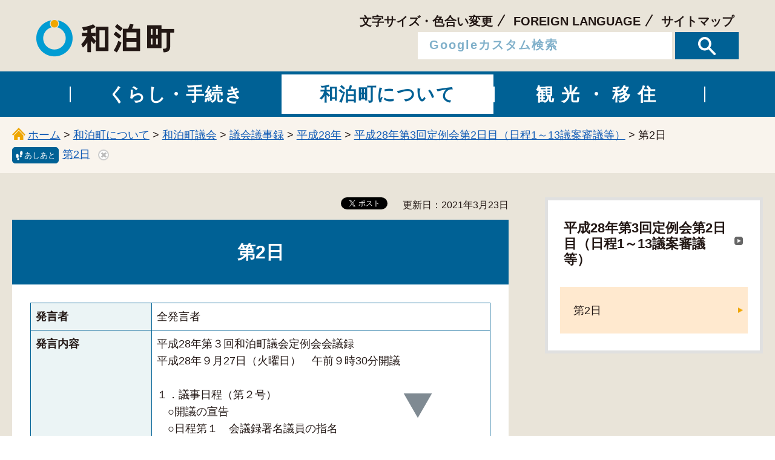

--- FILE ---
content_type: text/html
request_url: https://www.town.wadomari.lg.jp/gikai/wadomaricho/gikai/gikaigijiroku/h28_3_teirei_2/155_10_1.html
body_size: 17177
content:
<?xml version="1.0" encoding="utf-8"?>
<!DOCTYPE html
	PUBLIC "-//W3C//DTD XHTML 1.0 Transitional//EN" "http://www.w3.org/TR/xhtml1/DTD/xhtml1-transitional.dtd">
<html xmlns="http://www.w3.org/1999/xhtml" lang="ja" xml:lang="ja" xmlns:og="http://ogp.me/ns#" xmlns:fb="http://www.facebook.com/2008/fbml">
<head>
	<meta http-equiv="Content-Type" content="text/html; charset=utf-8" />
	<meta http-equiv="Content-Style-Type" content="text/css" />
	<meta http-equiv="Content-Script-Type" content="text/javascript" />

<title>和泊町／第2日</title>

<meta name="author" content="和泊町" />

<meta property="og:title" content="第2日" />
<meta property="og:type" content="article" />
<meta property="og:description" content="" />
<meta property="og:url" content="http://www.town.wadomari.lg.jp/gikai/wadomaricho/gikai/gikaigijiroku/h28_3_teirei_2/155_10_1.html" />
<meta property="og:image" content="http://www.town.wadomari.lg.jp/shared/sns/images/logo.png" />
<meta property="og:site_name" content="和泊町" />
<meta property="og:locale" content="ja_jp" />

<meta name="viewport" content="width=device-width, maximum-scale=3.0" />
<meta name="format-detection" content="telephone=no" />
<meta name="theme-color" content="#E9E4D9">
<link href="/shared/style/default.css" rel="stylesheet" type="text/css" media="all" />
<link href="/shared/style/layout.css" rel="stylesheet" type="text/css" media="all" />
<link href="/shared/templates/free/style/edit.css" rel="stylesheet" type="text/css" media="all" />
<link href="/shared/style/smartphone.css" rel="stylesheet" media="only screen and (max-width : 640px)" type="text/css" class="mc_css" />
<link href="/shared/images/favicon/favicon.ico" rel="shortcut icon" type="image/vnd.microsoft.icon" />
<link href="/shared/images/favicon/apple-touch-icon-precomposed.png" rel="apple-touch-icon-precomposed" />
<script type="text/javascript" src="/shared/js/jquery.js"></script>
<script type="text/javascript" src="/shared/js/setting.js"></script>
<script type="text/javascript" src="/shared/js/mymenu.js"></script>
<script type="text/javascript" src="/shared/js/ga.js"></script>

<script type="text/javascript" src="/shared/js/ga_social_tracking.js"></script>
<script type="text/javascript">
var publish = true;
var userAgent = window.navigator.userAgent.toLowerCase();
var appVersion = window.navigator.appVersion.toLowerCase();
if(userAgent.indexOf('msie') != -1){
  if(appVersion.indexOf('msie 6.') != -1){
    publish = false;
  }else if(appVersion.indexOf('msie 7.') != -1){
    publish = false;
  }
}
if(publish){
	window.twttr = (function (d,s,id) {
	  var t, js, fjs = d.getElementsByTagName(s)[0];
	  if (d.getElementById(id)) return; js=d.createElement(s); js.id=id;
	  js.src='//platform.twitter.com/widgets.js'; fjs.parentNode.insertBefore(js, fjs);
	  return window.twttr || (t = { _e: [], ready: function(f){ t._e.push(f) } });
	}(document, 'script', 'twitter-wjs'));
	// Wait for the asynchronous resources to load
	twttr.ready(function(twttr) {
	    _ga.trackTwitter(); //Google Analytics tracking
	});
}
</script>

</head>
<body class="format_free no_javascript">
 
<div id="fb-root"></div>
<script type="text/javascript">
var publish = true;
var userAgent = window.navigator.userAgent.toLowerCase();
var appVersion = window.navigator.appVersion.toLowerCase();
if(userAgent.indexOf('msie') != -1){
  if(appVersion.indexOf('msie 6.') != -1){
    publish = false;
  }else if(appVersion.indexOf('msie 7.') != -1){
    publish = false;
  }
}
if(publish){
	window.fbAsyncInit = function() {
	  _ga.trackFacebook(); //Google Analytics tracking
	};
	(function(d, s, id) {
	  var js, fjs = d.getElementsByTagName(s)[0];
	  if (d.getElementById(id)) return;
	  js = d.createElement(s); js.id = id;
	  js.src = "//connect.facebook.net/ja_JP/sdk.js#xfbml=1&version=v2.0";
	  fjs.parentNode.insertBefore(js, fjs);
	}(document, 'script', 'facebook-jssdk'));
}
</script>
 
 
<script type="text/javascript" src="/shared/js/init.js"></script>
<div id="tmp_wrapper">
<noscript>
<p>このサイトではJavaScriptを使用したコンテンツ・機能を提供しています。JavaScriptを有効にするとご利用いただけます。</p>
</noscript>
<p><a href="#tmp_honbun" class="skip">本文へスキップします。</a></p>

<div id="tmp_header">
<div id="tmp_hlogo">
<p><a href="/index.html"><span>和泊町</span></a></p>
</div>
<div id="tmp_means">
<div id="tmp_setting">
<ul>
	<li><a href="/soumu/moji.html">文字サイズ・色合い変更</a></li>
	<li><a href="/soumu/foreignlanguage.html">FOREIGN LANGUAGE</a></li>
	<li><a href="/soumu/sitemap.html">サイトマップ</a></li>
</ul>
</div>
<div id="tmp_header_search">
<div class="box01">
<form action="/search/result.html" name="search_form" class="search_form">
<div class="search_cnt">
<p class="input_query"><input id="tmp_query" name="q" placeholder="Googleカスタム検索" size="31" type="text" value="" title="サイト内検索" /></p>
<p class="sch_btn"><button name="sa" type="submit"><img alt="検索" src="/shared/images/icon/icon_search_white.svg" /></button></p>
</div>
<p class="search_hidden"><input name="cx" type="hidden" value="014579645905028623321:41gmrf5otpk" /><input name="ie" type="hidden" value="UTF-8" /><input name="cof" type="hidden" value="FORID:9" /></p>
</form>
</div>
</div>
</div>
<ul id="tmp_hnavi_s">
	<li id="tmp_hnavi_lmenu"><a href="javascript:void(0);" class="sma_search"><span class="symbol_nav">&nbsp;</span><span class="nav_text">検索</span></a></li>
	<li id="tmp_hnavi_rmenu"><a href="javascript:void(0);" class="sma_menu_open"><span class="symbol_nav">&nbsp;</span><span class="nav_text">メニュー</span></a></li>
</ul>
<ul class="mobile_control">
	<li><a href="#tmp_sma_search" class="search_link"><span class="icon_search_menu">&nbsp;</span> <span class="nav_text">検索</span> </a></li>
	<li><a href="#tmp_sma_menu" class="navigation_link"><span class="symbol_nav">&nbsp;</span> <span class="nav_text">メニュー</span> </a></li>
</ul>
<div id="tmp_sma_menu">
<div id="tmp_sma_lmenu" class="wrap_sma_sch">
<div id="tmp_sma_search">
<form action="/search/result.html" id="tmp_sma_gsearch" name="tmp_sma_gsearch">
<div class="sch_ttl"><label for="tmp_sma_query">サイト内検索</label></div>
<div class="wrap_sch_area">
<div class="wrap_sch_box">
<p class="sch_box"><input id="tmp_sma_query" name="q" placeholder="Googleカスタム検索" size="31" type="text" /></p>
</div>
<div class="wrap_sch_box">
<p class="sch_btn"><button name="sa" type="submit"><img alt="検索" src="/shared/images/icon/icon_search_blue.svg" /></button></p>
<p id="tmp_sma_search_hidden"><input name="cx" type="hidden" value="014579645905028623321:41gmrf5otpk" /><input name="ie" type="hidden" value="UTF-8" /><input name="cof" type="hidden" value="FORID:9" /></p>
</div>
</div>
</form>
</div>
<p class="close_btn"><a href="javascript:void(0);"><span class="icon-cancel">&nbsp;</span>閉じる</a></p>
</div>
<div id="tmp_sma_rmenu" class="wrap_sma_sch">
<p class="close_btn"><a href="javascript:void(0);"><span class="icon-cancel">&nbsp;</span>閉じる</a></p>
</div>
</div>
</div>


<div id="tmp_wrap_gnavi">
<div id="tmp_gnavi">
<div class="gnavi btn_text">
<ul>
	<li class="main_idx"><a href="/soumu/kurashi/index.html"><span class="gnavi_ttl">くらし・手続き</span></a></li>
	<li class="main_idx"><a href="/soumu/wadomaricho/index.html"><span class="gnavi_ttl">和泊町について</span></a></li>
	<li class="main_idx"><a href="/soumu/kanko/index.html"><span class="gnavi_ttl">観光・移住</span></a></li>
</ul>
</div>
</div>
</div>

<div id="tmp_wrap_pankuzu">
<div id="tmp_pankuzu" class="container">
<p><img src="/shared/images/free/free_pankuzu_top.svg" alt="" class="color_cvt" /><a href="/index.html">ホーム</a> &gt; <a href="/soumu/wadomaricho/index.html">和泊町について</a> &gt; <a href="/soumu/wadomaricho/gikai/index.html">和泊町議会</a> &gt; <a href="/gikai/wadomaricho/gikai/kaigiroku.html">議会議事録</a> &gt; <a href="/gikai/wadomaricho/gikai/gikaigijiroku/h28.html">平成28年</a> &gt; <a href="/gikai/wadomaricho/gikai/gikaigijiroku/h28_3_teirei_2.html">平成28年第3回定例会第2日目（日程1～13議案審議等）</a> &gt; 第2日</p>
</div>
</div>
<div id="tmp_wrap_main" class="column_rnavi">
<div id="tmp_main">
<div class="container">
	
<div class="wrap_col_main">
<div class="col_main">
<div id="tmp_custom_update">


<div id="tmp_social_plugins"><div class="social_media_btn facebook_btn">
<div data-href="http://www.town.wadomari.lg.jp/gikai/wadomaricho/gikai/gikaigijiroku/h28_3_teirei_2/155_10_1.html" data-send="false" data-layout="button_count" data-width="120" data-show-faces="false" class="fb-like"></div>
</div><div class="social_media_btn twitter_btn">
<a href="https://twitter.com/share" data-url="http://www.town.wadomari.lg.jp/gikai/wadomaricho/gikai/gikaigijiroku/h28_3_teirei_2/155_10_1.html" data-text="第2日" data-lang="ja" class="twitter-share-button">ツイート</a>
<script type="text/javascript">
if(publish){
	!function(d,s,id){var js,fjs=d.getElementsByTagName(s)[0],p=/^http:/.test(d.location)?'http':'https';if(!d.getElementById(id)){js=d.createElement(s);js.id=id;js.src=p+'://platform.twitter.com/widgets.js';fjs.parentNode.insertBefore(js,fjs);}}(document, 'script', 'twitter-wjs');
}
</script>
</div>
</div>



<p id="tmp_update">更新日：2021年3月23日</p>

</div>
<p id="tmp_honbun" class="skip">ここから本文です。</p>
<div id="tmp_contents">
<div class="tmp_contents_box">

<h1>第2日</h1>
	

<table width="100%" border="1" class="datatable">
	
	
	
	<tr>
	<th width="200" align="left" valign="top"><p>発言者</p></th>
	<td valign="top"><p>全発言者</p></td>
	</tr>
	
	
	<tr>
	<th width="200" align="left" valign="top"><p>発言内容</p></th>
	<td valign="top"><p>平成28年第３回和泊町議会定例会会議録<br />平成28年９月27日（火曜日）　午前９時30分開議<br /><br />１．議事日程（第２号）<br />　○開議の宣告<br />　○日程第１　会議録署名議員の指名<br />　○日程第２　承認第10号　専決処分の承認を求めることについて（平成28年度和泊町一<br />　　　　　　　　　　　　　般会計補正予算（第２号））<br />　○日程第３　議案第47号　和泊町地方教育行政の組織及び運営に関する法律の一部を改<br />　　　　　　　　　　　　　正する法律の施行に伴う関係条例の整備等に関する条例第10<br />　　　　　　　　　　　　　条の規定によりなおその効力を有するものとされる同条例第<br />　　　　　　　　　　　　　９条の規定による改正前の町長等の給与の特例に関する条例<br />　　　　　　　　　　　　　の一部を改正する条例の制定について<br />　○日程第４　議案第48号　沖永良部衛生管理組合規約の改正について<br />　○日程第５　議案第49号　えらぶ堆肥センターの指定管理者の指定について<br />　○日程第６　議案第50号　和泊町教育委員会委員の任命について<br />　○日程第７　議案第51号　和泊町監査委員の選任について<br />　○日程第８　議案第52号　和泊町監査委員の選任について<br />　○日程第９　議案第53号　平成28年度和泊町一般会計補正予算（第３号）の議決につい<br />　　　　　　　　　　　　　て<br />　○日程第10　議案第54号　平成28年度和泊町国民健康保険特別会計補正予算（第１号）<br />　　　　　　　　　　　　　の議決について<br />　○日程第11　議案第55号　平成28年度和泊町介護保険特別会計補正予算（第１号）の議<br />　　　　　　　　　　　　　決について<br />　○日程第12　議案第56号　平成28年度和泊町後期高齢者医療特別会計補正予算（第１<br />　　　　　　　　　　　　　号）の議決について<br />　○日程第13　議案第57号　平成28年度和泊町水道事業会計補正予算（第１号）の議決に<br />　　　　　　　　　　　　　ついて<br /><br /><br /><br /><br /><br /><br />　○散会の宣告<br /><br /><br />１．本日の会議に付した事件<br />　○議事日程のとおり<br /> <br />１．出席議員（１２名）<br />　　議席番号　　　　氏　　　名　　　　　　議席番号　　　　氏　　　名<br />　　　　１番　　川　畑　宏　一　君　　　　　　２番　　池　田　正　一　君<br />　　　　３番　　喜　井　和　夫　君　　　　　　４番　　松　村　絹　江　君<br />　　　　５番　　東　　　弘　明　君　　　　　　６番　　前　　　利　悦　君<br />　　　　７番　　中　田　隆　洋　君　　　　　　８番　　橋　口　和　夫　君<br />　　　　９番　　和　　　正　巳　君　　　　　１０番　　山　下　幸　秀　君<br />　　　１１番　　桂　　　弘　一　君　　　　　１２番　　永　野　利　則　君<br /><br />１．欠席議員（なし）<br /><br />１．職務のため議場に出席した事務局職員の職氏名<br />事務局長	田原義仁君	書記	花輪富八郎君<br /><br />１．説明のため出席した者の職氏名<br />職　　　名	氏　　　名	職　　　名	氏　　　名<br />町長	伊地知実利君	耕地課長	山岡和博君<br />副町長	前田修一君	土木課長補佐	林　義仁君<br />総務課長	種子島公彦君	会計課長	永山美智代君<br />企画課長	川畑裕一君	生活環境課長	和田清良君<br />税務課長	東　茂久君	教育委員会<br />教育長	逆瀬川勝久君<br />町民支援課長	高田清蔵君	教育委員会<br />事務局長	美野忠徳君<br />保健福祉課長	瀬川光雄君	農業委員会<br />事務局長	亘　禎一郎君<br />経済課長	武　吉治君		<br /><br />△　開　議　　午前　９時３０分<br />○議長（永野利則君）<br />　改めて、おはようございます。<br />　これから本日の会議を開きます。<br />　本日の議事日程は、あらかじめお手元にお配りしたとおりであります。<br /><br />△　日程第１　会議録署名議員の指名<br />○議長（永野利則君）<br />　日程第１、会議録署名議員の指名を行います。<br />　会議録署名議員は、会議規則第118条の規定によって、中田隆洋君及び橋口和夫君を指名します。<br /><br />△　日程第２　承認第10号　専決処分の承認を求めることについて（平成28　　　　　　年度和泊町一般会計補正予算（第２号））<br />○議長（永野利則君）<br />　日程第２、承認第10号、専決処分の承認を求めることについてを議題とします。<br />　提案理由の説明を求めます。<br />○町長（伊地知実利君）<br />　承認第10号は、平成28年度和泊町一般会計補正予算第２号の補正でございます。<br />　これは、第31回鹿児島県消防操法大会派遣経費などの予算措置でございますが、６月に開催されました、徳之島でありました郡の消防大会で、本庁から第１分団が自動車の部、それから第６分団が小型ポンプの部で出場してございます。<br />　その大会で、小型ポンプで第６分団が優勝したために、郡の代表として県消防操法大会に派遣しなければいけなかったために、急施を要したので専決処分として補正予算を提案したところでございますので、よろしくご審議の上、議決くださいますようお願いをいたします。<br />○議長（永野利則君）<br />　これから質疑を行います。<br />　歳入歳出全般の質疑を行います。<br />　質疑ありませんか。<br />○７番（中田隆洋君）<br />　その県大会の結果の報告と、また目の４の財産管理費の中で68万6,000円が修繕費として上げられておりますが、その箇所等々の内容の説明を求めます。<br />○総務課長（種子島公彦君）<br />　県の消防操法大会の成績については、タイムのほうはよかったんですけれども、総合的な点数では余り芳しくなかったということでございます。<br />　それから、財産管理費の維持補修費については、サンサンテレビのスタジオの空調設備の取りかえをしました。<br />○議長（永野利則君）<br />　ほかにありませんか。<br />〔「なし」と呼ぶ者あり〕<br />○議長（永野利則君）<br />　質疑なしと認め、これで質疑を終わります。<br />　これから討論を行います。<br />〔「なし」と呼ぶ者あり〕<br />○議長（永野利則君）<br />　討論なしと認めます。<br />　これから承認第10号、専決処分の承認を求めることについてを採決します。<br />　お諮りします。<br />　本案を報告のとおり承認することにご異議ありませんか。<br />〔「異議なし」と呼ぶ者あり〕<br />○議長（永野利則君）<br />　異議なしと認めます。<br />　したがって、承認第10号、専決処分の承認を求めることについては承認することに決定しました。<br /><br />△　日程第３　議案第47号　和泊町地方教育行政の組織及び運営に関する法　　　　　　律の一部を改正する法律の施行に伴う関係条例　　　　　　の整備等に関する条例第10条の規定によりなお　　　　　　その効力を有するものとされる同条例第９条の　　　　　　規定による改正前の町長等の給与の特例に関す　　　　　　る条例の一部を改正する条例の制定について<br />○議長（永野利則君）<br />　日程第３、議案第47号　和泊町地方教育行政の組織及び運営に関する法律の一部を改正する法律の施行に伴う関係条例の整備等に関する条例第10条の規定によりなおその効力を有するものとされる同条例第９条の規定による改正前の町長等の給与の特例に関する条例の一部を改正する条例の制定についてを議題とします。<br />　提案理由の説明を求めます。<br />○町長（伊地知実利君）<br />　議案第47号は、町長、副町長及び教育長の給料について、減額する率の改正をするものでございます。よろしくご審議の上、議決くださいますようお願いをいたします。<br />○議長（永野利則君）<br />　これから質疑を行います。<br />　質疑ありませんか。<br />○８番（橋口和夫君）<br />　それでは、お伺いいたします。<br />　町長、副町長、教育長、三役の給料を減額する理由、それとこの文書には当分の間と書いてございますけれども、期間を限定するのであれば、いつまでなのか、そこも明確な答弁をお願いします。<br />○町長（伊地知実利君）<br />　この条例案を提案した理由につきましては、私ども、報酬をいただいているわけですが、町民の経済の状況、それから、今、財政改革を進めているさなかでございます。その中で、各種団体への補助金などのカットなども行って、その改善に努めているところでございます。<br />　さらに、周辺、周囲の市町村の状況や、それから今まで鹿児島県も財政改革ということで非常に厳しい、そういう改善を行ってきたところでございまして、私どもも、今、議会の皆さんからもいろいろ議論をされているところでございますが、財政の正常化に向けて取り組む必要があるというふうなことから、私ども３名の報酬の減額をしても、その計数にすぐ反映するということじゃございませんけれども、しかし今の状況から見て、私どもが正面から向き合ってこの問題に対応する必要があるかと、そのような認識のもとで、３者で十分に議論をして今日このような条例を提案させていただきました。<br />　その財政改革の推進中でございますが、まだ私どもの今回の提案について、時機を失したかなと、そのような気もいたしますけれども、ぜひこの条例につきましては、町民の意識や、またさらに厳しい財政運営の中で私どもが先頭に立って、職員と対峙しながら、やはり財政改革に取り組む必要があるかと、そういうことから、私の意を２人とも酌んでいただきまして、この条例を今回提案させていただいたところでございますので、当分の間というのは、すぐ、これを実施したからといって財政が改善されるわけじゃございませんが、時間をかけてゆっくりと、町民に迷惑のかからないような財政運営をしていくために当分の間としております。<br />　そういうことで、このようなことは、改善の見通しがつけば、また皆さんにお願いをしてもとに戻す可能性もあるというようなことから、当分の間というようにうたわさせていただいているところでございますので、どうぞよろしくこの意をご理解いただきまして、議決くださいますようにお願いをいたします。<br />○議長（永野利則君）<br />　ほかにありませんか。<br />○４番（松村絹江君）<br />　質問させていただきます。<br />　私も、40年以上、民間企業に勤めていまして、そのうち２社を経験したわけですけれども、最初に就職した会社も途中で危なくなり、そのときに上から言われたことは、もうボーナスは現物支給だよと、電機会社だったものですからね。もう、みんな本当に、ええっと思ったんですけれども、上の方たちが頑張ってくれて、そういうこともなく、最初の会社も無事通過することができ、次の会社は、また不景気なためにということで、私が固定給についた平成４年から最後の27年まで、４年にもらった年収と最後の年収が変わらないという常識のもとでやってきました。<br />　それはなぜかといいますと、やっぱり不景気の中で会社が危ないというときに、固定給職員のすごい数の給料カット25％したまんま退職まで来るようになったんですね。そのときはいろいろ反論しましたけれども、今思えば、その会社はまだ生き続けていますし、そして私はそのおかげで退職金もいただいていますし、年金もいただいてこの場に立っているということを思えば、やっぱり民間企業だったらどうするのかなということを考えれば、私は今回の町長さんの心の叫びをぜひ聞いて、町民のためにと思う気持ちがおありでしたら、必要かもしれないなというふうに傾くかもしれないと思いまして質問させていただきます。よろしくお願いします。<br />○町長（伊地知実利君）<br />　ありがたい意見でございますが、実際に私どもとしても、今、いろんな議会の議論をいただいても、また特に庁舎建設の問題にしても、町民との対話の中で、その厳しい財政状況の中で、そのようなことができるのかというようなご意見なども伺っておりますし、この思いを遂げるためには、やはり自分たちも身を切っていかないといけないのかなと、そのように思っております。<br />　これは、私どもは、あくまでも自治法で町民の奉仕者でなければいけないというようなことから、職員一丸となって精いっぱい町民の福祉向上のために努めるためには、健全な財政運営をしながら事務事業の推進を図っていく、そして町民への安心・安全を提供していくのが私どもの務めでございますので、ぜひこの件についてはご理解いただければと、そのように思っております。<br />○議長（永野利則君）<br />　ほかにありませんか。<br />○９番（和　正巳君）<br />　お尋ねしたいと思いますが、まず決算報告の中で、25年、26年度、和泊町の経常収支比率が97％という、県でワーストワンというこの数値によって和泊町の財政が非常に厳しいという町民の評価があったわけなんですが、その後１年間、ことしの27年度を見ますと、随分と努力の跡が見られると思っております。<br />　したがって、97％が93.6％と申しますと、3.4％の財政比率を、今、先ほど町長からあったように、給料であったり、和泊町が交付するさまざまな予算を縮めながら健全化に向かって努力をしている姿というのが見えました。<br />　その中で、さらにそれを進めていくために、今回の軽減の事案が出たのかなと思っておりますが、大体財政状況がだんだんいい方向へ向かっている中でも、やはりさらにこれに拍車をつけるために今回もそのようなことをやるということでございますか、町長のご意見を伺いとう思います。<br />○町長（伊地知実利君）<br />　確かに、今、和議員がご指摘しておりますように、少しずつではございますが改善の跡が見られております。これは、町民の理解もありますし、また議会の皆さんのご支援もあります。そしてまた、職員の努力もあるかと、そのように感じておりますが、やはりそれを加速するためにはどうしても、例えば経常収支比率にしますと、70から80が適正な率だと言われておりますし、93％というのはまだ高い位置にございます。それらの計数全て、経常収支比率、将来負担比率、公債費比率、そういうものを改善していくためには、さらにそのような財政の改革を進めていかなければ、国が示す正常値には到達できないと、そのように思っておりますし、さらにこの件については職員が一丸となって取り組んでいかなければいけない問題かと、そのように感じております。<br />　そして、さきにもありましたように、庁舎建設などがあった場合に、また少し短期間でありますが、上がってくるというふうなシミュレーションも出ているわけですので、そういうデータを見ながら取り組んでいかないといけないと、私どもはそのように思っておりますので、ぜひ、今後も町民の理解、そして議会の皆さんの理解とご支援、職員はもちろん、この問題については真剣に取り組んでいく必要があるかと、そのように判断しての提案でございますので、お願いをいたしたいと思います。<br />○議長（永野利則君）<br />　ほかに質疑ありませんか。<br />○６番（前　利悦君）<br />　今の言葉を聞いて、町長さんの行財政改革に本当に取り組んでいくと、そういう決意と思って聞きましたけれども、ちょっと質問ですけれども、今、和泊町を見ていると、何か東京都の僕は縮図みたいな、問題は違いますけれども、東京都は首長は半分カットですよね、議会が30％ですかね、そういう提案をしています。どうなるかはわかりませんけれども、そういう思いで改革をしていこうという、そういう強い意思のあらわれが小池知事の思いじゃないかと思うんですけれども、そういう思いで受けとめましたけれども、この決算審査意見書というのをちょっと目を通してみたんですけれども、ここをちょっと読んでみたいと思います。<br />　実質収支比率は、平成24年度の4.6％から今年度3.2へと毎年低下しており、自由に使える財源が減少しているから、ますます事業の取捨選択が重要になってきていると。それから、財政状況指数で県内ワースト１位であった経営収支比率は97.0から93.4に、将来負担比率も141.7から120.6に低下。すごく努力された経過が見られます。ただし、公債費比率を見ると、わずかであるが悪化しており、このことにより、すぐに財政が破綻することはないにしても、今まで監査審査後の講評時に指摘していたとおり財政の悪化が続いているので、財政非常事態宣言するなど、執行部と町民が共通認識を持って、町全体で財政改善に取り組んでいただきたいと、これは監査委員の報告ですね。<br />　それからちょっと飛びますけれども、既存施設の維持管理が可能なのか、新規事業の採択については財政に悪影響を及ぼさない範囲なのか、あわせて費用対効果を期待できるのか、十分に考慮して事業に取り組んでいただきたいと。<br />　それから、各種補助金については、予算編成時に一律カットされたと聞き及んだが、報酬、賃金の一部カットや物件費を抑制した上であれば町民の理解も得やすい。補助金が一律カットされることにより補助目的が達成されなければ補助の意味がなくなるので、その意義や目的、交付額などを含めて検討すべきであると思料する、こういうふうに書かれて、その辺を考えられての決断じゃないかなと思うんですけれども、その補助金も、聞くところによれば、字の補助金が少しカットされて、字民から徴収するお金も上がってきたと、そういう状況も聞きます。<br />　そういう中で出されたことに賛成ということで、本当にそういう意味で財政の健全化に向けて取り組んでいただきたい、そういうことをお願いしたいと思います。<br />　以上です。<br />○議長（永野利則君）<br />　ほかにありませんか。<br />〔「なし」と呼ぶ者あり〕<br />○議長（永野利則君）<br />　これで質疑を終わります。<br />　これから討論を行います。<br />　まず、原案に反対者の発言を許します。<br />○１１番（桂　弘一君）<br />　町長の思いというのは、よくわかりますが、しかし何のための減額なのか、はっきりとしたその目的、期間、そしてなぜ５％なのか、なぜ２％なのか、そういったことがはっきりまだ理解できていない。何がしかの強い政策実行のために、財政不足の中、みずから身を切り、職員にまで広げる、あるいは議会へもそのような要請をする、そういった形のちゃんとした絵が描けた中での減額というのであれば賛成します。<br />　先ほど町長がおっしゃったように、正面から向かい合うためにも、12月議会までに議会とも議論を深め、その調整期間があってもいいのかという思い、それと減額する中で、減額した分をどこの入金項目に入れるのか、一般財源に入れるんではなくて、財源不足の中、どうしてもやりたいことがある、しなきゃいけないことがある政策に入れるんだというような明確な形の部分の減額という形であれば私も賛成します。<br />　ただ、思いは一緒ですから、とにかく一度時間を置いて、余りにも唐突過ぎると自分は思っております。既にやっているわけですから、なおやるというんであれば、恐らく職員まで広げるという流れが妥当だと思いますが、とにかく議論の時間あるいは調整する時間、12月議会までこの案件については保留という意味で反対をいたします。<br />○議長（永野利則君）<br />　ほかにありませんか。<br />○９番（和　正巳君）<br />　私は賛成にしたいと思います。と申しますのは、徐々に和泊町の財政が健全化に向かってスタートしている現状でございます。先ほど町長からも聞いて、やはり今までどおりでやっても、まだ正常化には向かっていかない、さらにこれを継続することによって正常化に一歩ずつ近づいていくということでは私は妥当であると。皆さんのその熱意、和泊町の財政が健全であるということで、私は賛成ということでお願いをいたしたいと思います。<br />○議長（永野利則君）<br />　ほかに反対意見はありませんか。<br />　賛成意見を、はい。<br />○７番（中田隆洋君）<br />　私も、賛成の意見で討論させていただきます。<br />　先ほど桂議員のほうからありました。確かに、議論がきのう、おととい、この議案が上がってきて、議論が少なかった中での採択に踏み切るのは確かに考えるところがありますけれども、ただ、今回の８月の選挙を見ましても、町民からの意思だと思っております。行財政改革は待ったなしの状態で進めないといけない町長の思いがあったということということで賛成に回ります。<br />　町長の先ほどの答弁の中に、町民の福祉は縮小しない、町民の福祉を優先しながら、スクラップ・アンド・ビルド、町長の施政方針でありましたが、必要なものは進めると、改革するものは改革していくという思いが町長に見受けられましたので、我々も議会もそこに賛同して財政改革を進めていこうと思っている中でのこの議案に賛成の意見でございます。<br />○議長（永野利則君）<br />　ほかにありませんか。<br />〔「なし」と呼ぶ者あり〕<br />○議長（永野利則君）<br />　ないようですので、これで討論を終わります。<br />　これから議案第47号、和泊町地方教育行政の組織及び運営に関する法律の一部を改正する法律の施行に伴う関係条例の整備等に関する条例第10条の規定によりなおその効力を有するものとされる同条例第９条の規定による改正前の町長等の給与の特例に関する条例の一部を改正する条例の制定についてを採決します。<br />　この採決は起立により行います。<br />　本案を原案のとおり決定することに賛成の方は起立願います。<br />〔賛成者起立〕<br />○議長（永野利則君）<br />　起立多数です。<br />　したがって、議案第47号、和泊町地方教育行政の組織及び運営に関する法律の一部を改正する法律の施行に伴う関係条例の整備等に関する条例第10条の規定によりなおその効力を有するものとされる同条例第９条の規定による改正前の町長等の給与の特例に関する条例の一部を改正する条例の制定については原案のとおり可決されました。<br /><br />△　日程第４　議案第48号　沖永良部衛生管理組合規約の改正について<br />○議長（永野利則君）<br />　日程第４、議案第48号、沖永良部衛生管理組合規約の改正についてを議題とします。<br />　提案理由の説明を求めます。<br />○町長（伊地知実利君）<br />　議案第48号は、沖永良部衛生管理組合規約を改正することについて協議したいので、地方自治法第286条第１項及び第290条の規定により議会の議決を求めるものでございます。よろしくご審議の上、議決くださいますようお願いをいたします。<br />○議長（永野利則君）<br />　これから質疑を行います。<br />　質疑ありませんか。<br />〔「なし」と呼ぶ者あり〕<br />○議長（永野利則君）<br />　質疑なしと認め、これで質疑を終わります。<br />　これから討論を行います。<br />〔「なし」と呼ぶ者あり〕<br />○議長（永野利則君）<br />　討論なしと認めます。<br />　これから議案第48号、沖永良部衛生管理組合規約の改正についてを採決します。<br />　お諮りします。<br />　本案を原案のとおり決定することにご異議ありませんか。<br />〔「異議なし」と呼ぶ者あり〕<br />○議長（永野利則君）<br />　異議なしと認めます。<br />　したがって、議案第48号、沖永良部衛生管理組合規約の改正については原案のとおり可決されました。<br /><br />△　日程第５　議案第49号　えらぶ堆肥センターの指定管理者の指定につい　　　　　　て<br />○議長（永野利則君）<br />　日程第５、議案第49号、えらぶ堆肥センターの指定管理者の指定についてを議題とします。<br />　提案理由の説明を求めます。<br />○町長（伊地知実利君）<br />　議案第49号は、和泊町公の施設に係る指定管理者の指定手続等に関する条例第８条の規定により、沖永良部農業開発組合を指定管理者に指定しようとするものでございます。よろしくご審議の上、議決くださいますようお願いをいたします。<br />○議長（永野利則君）<br />　これから質疑を行います。<br />　質疑ありませんか。<br />〔「なし」と呼ぶ者あり〕<br />○議長（永野利則君）<br />　質疑なしと認め、これで質疑を終わります。<br />　これから討論を行います。<br />〔「なし」と呼ぶ者あり〕<br />○議長（永野利則君）<br />　討論なしと認めます。<br />　これから議案第49号、えらぶ堆肥センターの指定管理者の指定についてを採決します。<br />　お諮りします。<br />　本案を原案のとおり決定することにご異議ありませんか。<br />〔「異議なし」と呼ぶ者あり〕<br />○議長（永野利則君）<br />　異議なしと認めます。<br />　したがって、議案第49号、えらぶ堆肥センターの指定管理者の指定については原案のとおり可決されました。<br /><br />△　日程第６　議案第50号　和泊町教育委員会委員の任命について<br />○議長（永野利則君）<br />　日程第６、議案第50号、和泊町教育委員会委員の任命についてを議題とします。<br />　提出者の説明を求めます。<br />○町長（伊地知実利君）<br />　議案第50号は、任期満了に伴い、新屋治男氏を教育委員会委員に再任したいので、議会の同意を求めるものでございます。よろしくご審議の上、議決くださいますようお願いをいたします。<br />○議長（永野利則君）<br />　これから質疑を行います。<br />　質疑ありませんか。<br />〔「なし」と呼ぶ者あり〕<br />○議長（永野利則君）<br />　質疑なしと認め、これで質疑を終わります。<br />　これから討論を行います。<br />〔「なし」と呼ぶ者あり〕<br />○議長（永野利則君）<br />　討論なしと認めます。<br />　これから議案第50号、和泊町教育委員会委員の任命についてを採決します。<br />　この採決は無記名投票で行います。<br />　議場の出入り口を閉めます。<br />〔議場閉鎖〕<br />○議長（永野利則君）<br />　ただいまの出席議員は11名です。<br />　次に、立会人を指名します。<br />　会議規則第32条第２項の規定によって、立会人に和正巳君及び山下幸秀君を指名します。<br />　投票用紙をお配りします。<br />〔投票用紙配付〕<br />○議長（永野利則君）<br />　念のため申し上げます。本件に賛成の方は「賛成」と、反対の方は「反対」と記載してください。<br />　なお、投票中、賛否を表明しない投票及び賛否が明らかでない投票は、会議規則第84条の規定により否とみなします。<br />　投票用紙配付の漏れはありませんか。<br />〔「なし」と呼ぶ者あり〕<br />○議長（永野利則君）<br />　配付漏れなしと認めます。<br />　投票箱を点検します。<br />〔投票箱点検〕<br />○議長（永野利則君）<br />　異状なしと認めます。<br />　ただいまから投票を行います。<br />　１番議員から順番に投票をお願いします。<br />〔投　票〕<br />○議長（永野利則君）<br />　投票漏れはありませんか。<br />〔「なし」と呼ぶ者あり〕<br />○議長（永野利則君）<br />　投票漏れなしと認めます。<br />　これで投票を終わります。<br />　開票を行います。<br />　和正巳君及び山下幸秀君、開票の立ち会いをお願いします。<br />〔開　票〕<br />○議長（永野利則君）<br />　投票の結果を報告いたします。<br />　投票総数　11票<br />　　有効投票　11票<br />　　無効投票　０票です。<br />　有効投票のうち<br />　　賛成　11票<br />　　反対　０票<br />　以上のとおり、賛成が多数です。<br />　したがって、議案第50号、和泊町教育委員会委員の任命については同意することに決定しました。<br />　議場の出入り口を開きます。<br />〔議場開鎖〕<br /><br />△　日程第７　議案第51号　和泊町監査委員の選任について<br />○議長（永野利則君）<br />　日程第７、議案第51号、和泊町監査委員の選任についてを議題とします。<br />　提出者の説明を求めます。<br />○町長（伊地知実利君）<br />　議案第51号は、前任者の任期満了に伴い、池野豊氏を監査委員に選任したいので議会の同意を求めるものでございます。よろしくご審議の上、議決くださいますようお願いをいたします。<br />○議長（永野利則君）<br />　これから質疑を行います。<br />　質疑ありませんか。<br />○６番（前　利悦君）<br />　初めてでよくわからないんですけれども、どういう形で選任、名前が挙がってきたのか、その辺をちょっと教えていただきたいと思います。<br />○町長（伊地知実利君）<br />　人事案件につきましては、監査委員や教育委員、これは私どものほうから推薦して議会の議決を受けなければいけないということで、前任者が任期満了でこの職を辞したいというふうな申し出がございまして、これから新しい監査委員の選任を行うわけですが、広く町民を対象に、またいろんなこれまでの職務とか経験とかそういうものを勘案しながら、この方であれば本町の監査委員として適任であろうということで、本人と協議をしながら同意を得て、きょう、皆さんにご提案をしているところでございます。<br />○議長（永野利則君）<br />　ほかに質疑ありませんか。<br />〔「なし」と呼ぶ者あり〕<br />○議長（永野利則君）<br />　質疑なしと認め、これで質疑を終わります。<br />　これから討論を行います。<br />〔「なし」と呼ぶ者あり〕<br />○議長（永野利則君）<br />　討論なしと認めます。<br />　議案第51号、和泊町監査委員の選任についてを採決します。<br />　この採決は無記名投票で行います。<br />　議場の出入り口を閉めます。<br />〔議場閉鎖〕<br />○議長（永野利則君）<br />　ただいまの出席議員は11名です。<br />　次に、立会人を指名します。<br />　会議規則第32条第２項の規定によって、立会人に桂弘一君及び川畑宏一君を指名します。<br />　投票用紙をお配りします。<br />〔投票用紙配付〕<br />○議長（永野利則君）<br />　念のため申し上げます。本件に賛成の方は「賛成」と、反対の方は「反対」と記載してください。<br />　なお、投票中、賛否を表明しない投票及び賛否が明らかでない投票は、会議規則第84条の規定により否とみなします。<br />　投票用紙の配付漏れはありませんか。<br />〔「なし」と呼ぶ者あり〕<br />○議長（永野利則君）<br />　配付漏れなしと認めます。<br />　投票箱を点検します。<br />〔投票箱点検〕<br />○議長（永野利則君）<br />　異状なしと認めます。<br />　ただいまから投票を行います。<br />　１番議員から順にお願いします。<br />〔投　票〕<br />○議長（永野利則君）<br />　投票漏れはありませんか。<br />〔「なし」と呼ぶ者あり〕<br />○議長（永野利則君）<br />　投票漏れなしと認めます。<br />　投票を終わります。<br />　開票を行います。<br />　桂弘一君及び川畑宏一君、開票の立ち会いをお願いします。<br />〔開　票〕<br />○議長（永野利則君）<br />　投票の結果を報告いたします。<br />　投票総数　11票<br />　　有効投票　11票<br />　　無効投票　０票です。<br />　有効投票のうち<br />　　賛成　10票<br />　　反対　１票<br />　以上のとおり、賛成が多数です。<br />　したがって、議案第51号、和泊町監査委員の選任については同意することに決定しました。<br />　議場の出入り口を開きます。<br />〔議場開鎖〕<br /><br />△　日程第８　議案第52号　和泊町監査委員の選任について<br />○議長（永野利則君）<br />　日程第８、議案第52号、和泊町監査委員の選任についてを議題とします。<br />　議案第52号は、会議規則第39条第２項の規定によって提案理由の説明を省略したいと思います。ご異議ありませんか。<br />〔「異議なし」と呼ぶ者あり〕<br />○議長（永野利則君）<br />　異議なしと認めます。<br />　したがって、議案第52号は提案理由の説明を省略することに決定しました。<br />　これから質疑を行います。<br />〔「なし」と呼ぶ者あり〕<br />○議長（永野利則君）<br />　質疑なしと認めます。<br />　これから討論を行います。<br />〔「なし」と呼ぶ者あり〕<br />○議長（永野利則君）<br />　討論なしと認めます。<br />　これから議案第52号、和泊町監査委員の選任についてを採決します。<br />　お諮りします。<br />　本案に同意することにご異議ありませんか。<br />〔「異議なし」と呼ぶ者あり〕<br />○議長（永野利則君）<br />　異議なしと認めます。<br />　したがって、議案第52号、和泊町監査委員の選任については同意することに決定しました。<br /><br />△　日程第９　議案第53号　平成28年度和泊町一般会計補正予算（第３号）　　　　　　の議決について<br />○議長（永野利則君）<br />　日程第９、議案第53号、平成28年度和泊町一般会計補正予算（第３号）の議決についてを議題とします。<br />　提案理由の説明を求めます。<br />○町長（伊地知実利君）<br />　議案第53号、平成28年度和泊町一般会計補正予算（第３号）は、歳入では、県支出金2,360万9,000円、財産収入1,113万3,000円及び諸収入5,957万8,000円の増額などの予算措置でございます。<br />　歳出では、民生費1,715万5,000円、衛生費2,733万9,000円及び商工費2,576万4,000円の増額などの予算措置でございます。<br />　詳細については事項別明細書のとおりでございますので、よろしくご審議の上、議決くださいますようお願いをいたします。<br />○議長（永野利則君）<br />　これから質疑を行います。<br />　歳入全般の質疑を行います。<br />　質疑ありませんか。<br />〔「なし」と呼ぶ者あり〕<br />○議長（永野利則君）<br />　質疑なしと認めます。<br />　次に、歳出に移ります。<br />　２款総務費から３款民生費までの質疑を行います。<br />　事項別明細書１ページ下段から５ページ上段までです。<br />　質疑ありませんか。<br />○７番（中田隆洋君）<br />　歳出５ページです。<br />　上段の和泊保育所の負担金が、当初予算より、この第３回補正で544万3,000円と負担金のほうが増額になっている理由の説明を求めます。<br />○町民支援課長（高田清蔵君）<br />　お答えいたします。<br />　和泊保育所の運営費負担金ということでありますが、これは県の負担金ということで、こちらはそれを仰いで、その負担金を利用しながら運営しているというところであります。<br />○７番（中田隆洋君）<br />　すみません、今の説明ではちょっと意味がわからなかったんですが、県の負担、一般財源からの支出になっておるんですが、県の負担金というのはどういうことでしょう。<br />○町長（伊地知実利君）<br />　一般財源の負担ということになっておりますけれども、一応、和泊保育所は社会福祉協議会に委託をしてございます。そのようなことで、県から町に補助として入ってくるわけで、今度は町がこれを一般財源からということで、いわゆる来たものを流すというようなことになりますので、県からの補助金を受けて、社会福祉協議会、和泊保育所の運営費として一般財源から交付するというような形をとっているところでございます。<br />○議長（永野利則君）<br />　ほかにありませんか。<br />〔「なし」と呼ぶ者あり〕<br />○議長（永野利則君）<br />　ないようですので、次に４款衛生費から５款農林水産業費までの質疑を行います。<br />　５ページ下段から８ページ上段までです。<br />　質疑ありませんか。<br />○８番（橋口和夫君）<br />　それでは、質問いたします。<br />　７ページの目の27産地パワーアップ事業費、国庫補助金で産地パワーアップ補助金が出ています。事業の説明を求めます。<br />○経済課長（武　吉治君）<br />　ご説明申し上げます。<br />　産地パワーアップ事業、前年から要望し続けておりまして、今年度、補正でついた部分でございまして、産地パワーアップ計画に基づき、意欲のある農業者等の高収益な作物・栽培体系への転換を図るための取り組みを全ての農作物を対象として総合的に支援するという国の事業でございます。<br />　これについては、背景にＴＰＰ関連の事業がありまして、今回初めて町の予算としてはのせたものでございます。<br />　中身といたしまして、今回、サトウキビの管理機械、例えば株ぞろえ機とか中耕ロータリー、そしてバレイショのブームスプレヤ、いわば薬剤散布をする機械ですね、またハーベスタ、そういったものが入ってございます。<br />　今回、サトウキビに６名、そしてバレイショに６名、合わせて12名になっております。この事業に関しましては、過去には補助金をするときには組合をつくって行いましたが、組合を行わずにできるということと、事業残はリースという形になってございます。そういった意味で非常に有利なところもございます。半額補助ということでございまして、町の持ち出しはゼロということになっております。<br />　今後もまた、こういったものを活用して、農家の経営基盤の支援に努めてまいりたいと思っております。<br />　以上です。<br />○８番（橋口和夫君）<br />　今、説明を受けますと、本当にこれからの和泊町の農業を支えていくためにも重要な補助金だと思っております。<br />　もちろん、これは、今、ＴＰＰに関連する事業ということで、畜産のクラスター事業と同じような考えで行っているのかなと思っています。<br />　また、広く町民に知らしめて、募集のほうも広く募ってもらいたいと思います。<br />　あと、次の目の28かごしまの農畜産物輸出倍増事業、町の単独補助で30万円です。この事業の説明を求めます。<br />○経済課長（武　吉治君）<br />　ご説明申し上げます。<br />　かごしまの農畜産物輸出倍増事業という事業が、ことしになって県のほうが県単事業で打ち出してまいりました。<br />　かねがね、議会の要望もありましたが、私どもも、どうしてもユリの球根じゃなくて切り花を一度、どうしても輸出したいという気持ちがございまして、特にユリ農家、ご存じのとおり12月の年末商戦、そして３月の彼岸商戦のみ、150円からやっと200円するのがたまにあったらいいぐらいの感じで、なかなか100円前後の価格で低迷してございます。<br />　その中で、やはり２月の、はっきり申し上げますと、中国の正月でありますところの春節の時期に花が売れないものかということで考えておりましたところ、県のほうでこういった事業があるということでありまして、これは花き専門農協が取り組む事業でございまして、半額は花き農協と町が持って、半額はまた県が持つという形で、今後の活動といたしましては、国内のいえばバイヤーの方々への販促のときのＰＲ、そういったものに使っていきたいと思っております。<br />　以上です。<br />○議長（永野利則君）<br />　ほかにありませんか。<br />　次に、６款商工費から８款消防費までの質疑を行います。<br />　８ページ下段から10ページ中段までです。<br />　質疑ありませんか。<br />○１０番（山下幸秀君）<br />　８ページの商工費の中の目の７自然環境保全対策事業費として、今回の補正で1,001万円補正をし、1,197万の計上となっておりますが、説明によりますと、この委託料として地球温暖化防止実行計画策定委託料というふうになっておりますけれども、説明を求めます。<br />○企画課長（川畑裕一君）<br />　この事業につきましては、県の環境保全センターからの紹介事業でございます。100％国からの助成だということで、まず私ども、203の公共施設がございますけれども、そこでのエネルギーの使用状況、そして設備機器の使用状況、それから運用状況、それぞれ調査をし、今後、さらなる省エネルギー対策を講じていくという事業でございます。<br />　それを調査するということですけれども、それは期間がないことから執行を早めたいということでありまして、今回の補正に計上いたしました。採択になり次第、執行してまいりたいと思っております。<br />　以上です。<br />○１０番（山下幸秀君）<br />　町内に203もある公共施設の電気料金等のエネルギーの節減ということで、非常に私は大事な事業だと思っております。<br />　自然環境というふうにうたわれていることから、ちなみに最近、町内の松くい虫、枯れ松の状態が非常にひどい状態です。これは、他の地域でもそういうふうになっているようですけれども、こういった長いスパンで見たときに我々がどういうことができるかということで、自然環境というのは長い時間かけて再生するということが必要だと思いますので、ひとつよろしくお願いいたします。<br />○議長（永野利則君）<br />　ほかにありませんか。<br />○７番（中田隆洋君）<br />　同じく８ページです。目の11風力発電施設管理費です。<br />　維持補修は理解できるのですが、一時期とまっていましたので、その使用料及び賃借料が発生するのはどういった理由ですか。<br />○企画課長（川畑裕一君）<br />　風力発電施設を導入して10年もう経過いたしました。そのようなことから、本体、それからプロペラ等に非常にさびが生じまして、そろそろメンテのもう時期が来たということでございます。そのために、大型クレーン車をリースして、防塩、そしてペイントしていくというような処置が一番効率的であるということから、今回、使用料という形の中でリース料を計上いたしました。<br />○議長（永野利則君）<br />　ほかにありませんか。<br />○７番（中田隆洋君）<br />　次のページです。９ページです。<br />　目の13沖永良部空港ビル環境整備事業費ということで、県の事業ですが、町の持ち出しが237万8,000円ございますので、どういった整備をしたのかの説明を求めます。<br />○企画課長（川畑裕一君）<br />　この事業につきましては、以前から沖永良部空港ビル株式会社のほうからそれぞれ要望がございまして、さきに整備をしました施設の浄化槽が単独浄化槽ということで、合併浄化槽にしなければならないと以前から言われておりましたために地域振興事業に要望しておりまして、ようやく採択になったということから、半分は県の補助、あとの半分を３者、知名町、それからビル、そして私ども和泊町で案分をしていくと、その負担金でございます。<br />○議長（永野利則君）<br />　ほかにありませんか。<br />　次に、９款教育費から13款予備費までの質疑を行います。<br />　10ページ下段から13ページまでです。<br />　質疑ありませんか。<br />〔「なし」と呼ぶ者あり〕<br />○議長（永野利則君）<br />　次に、第２表債務負担行為補正の質疑を行います。<br />　表紙から７枚目、５ページです。<br />　質疑ありませんか。<br />〔「なし」と呼ぶ者あり〕<br />○議長（永野利則君）<br />　次に、第３表地方債補正の質疑を行います。<br />　同じく５ページです。<br />　質疑ありませんか。<br />〔「なし」と呼ぶ者あり〕<br />○議長（永野利則君）<br />　質疑なしと認め、これで質疑を終わります。<br />　これから討論を行います。<br />〔「なし」と呼ぶ者あり〕<br />○議長（永野利則君）<br />　討論なしと認めます。<br />　これから議案第53号、平成28年度和泊町一般会計補正予算（第３号）の議決について採決します。<br />　お諮りします。<br />　本案を原案のとおり決定することにご異議ありませんか。<br />〔「異議なし」と呼ぶ者あり〕<br />○議長（永野利則君）<br />　異議なしと認めます。<br />　したがって、議案第53号、平成28年度和泊町一般会計補正予算（第３号）の議決については原案のとおり可決されました。<br /><br />△　日程第10　議案第54号　平成28年度和泊町国民健康保険特別会計補正予　　　　　　算（第１号）の議決について<br />○議長（永野利則君）<br />　日程第10、議案第54号、平成28年度和泊町国民健康保険特別会計補正予算（第１号）の議決についてを議題とします。<br />　提案理由の説明を求めます。<br />○町長（伊地知実利君）<br />　議案第54号、平成28年度和泊町国民健康保険特別会計補正予算（第１号）は、歳入については、国民健康保険税743万7,000円及び療養給付費交付金497万8,000円の増額等の予算措置でございます。歳出では、保険給付費2,742万円及び諸支出金615万9,000円の増額、後期高齢者支援金など266万9,000円及び介護納付金69万2,000円の減額などの予算措置でございます。<br />　詳細については事項別明細書のとおりでございますので、よろしくご審議の上、議決くださいますようお願いをいたします。<br />○議長（永野利則君）<br />　これから質疑を行います。<br />　歳入歳出全般の質疑を行います。<br />　質疑ありませんか。<br />〔「なし」と呼ぶ者あり〕<br />○議長（永野利則君）<br />　質疑なしと認め、これで質疑を終わります。<br />　これから討論を行います。<br />〔「なし」と呼ぶ者あり〕<br />○議長（永野利則君）<br />　討論なしと認めます。<br />　これから議案第54号、平成28年度和泊町国民健康保険特別会計補正予算（第１号）の議決について採決します。<br />　お諮りします。<br />　本案を原案のとおり決定することにご異議ありませんか。<br />〔「異議なし」と呼ぶ者あり〕<br />○議長（永野利則君）<br />　異議なしと認めます。<br />　したがって、議案第54号、平成28年度和泊町国民健康保険特別会計補正予算（第１号）の議決については原案のとおり可決されました。<br /><br />△　日程第11　議案第55号　平成28年度和泊町介護保険特別会計補正予算　　　　　　（第１号）の議決について<br />○議長（永野利則君）<br />　日程第11、議案第55号、平成28年度和泊町介護保険特別会計補正予算（第１号）の議決についてを議題とします。<br />　提案理由の説明を求めます。<br />○町長（伊地知実利君）<br />　議案第55号、平成28年度和泊町介護保険特別会計補正予算（第１号）は、歳入では、繰入金439万2,000円の減額及び繰越金836万7,000円の増額などの予算措置でございます。歳出では、地域支援事業費75万2,000円及び諸支出金339万8,000円の増額などの予算措置でございます。<br />　詳細については事項別明細書のとおりでございますので、よろしくご審議の上、議決くださいますようお願いをいたします。<br />○議長（永野利則君）<br />　これから質疑を行います。<br />　歳入歳出の質疑を行います。<br />　質疑ありませんか。<br />〔「なし」と呼ぶ者あり〕<br />○議長（永野利則君）<br />　質疑なしと認め、これで質疑を終わります。<br />　これから討論を行います。<br />〔「なし」と呼ぶ者あり〕<br />○議長（永野利則君）<br />　討論なしと認めます。<br />　これから議案第55号、平成28年度和泊町介護保険特別会計補正予算（第１号）の議決について採決します。<br />　お諮りします。<br />　本案を原案のとおり決定することにご異議ありませんか。<br />〔「異議なし」と呼ぶ者あり〕<br />○議長（永野利則君）<br />　異議なしと認めます。<br />　したがって、議案第55号、平成28年度和泊町介護保険特別会計補正予算（第１号）の議決については原案のとおり可決されました。<br /><br />△　日程第12　議案第56号　平成28年度和泊町後期高齢者医療特別会計補正　　　　　　予算（第１号）の議決について<br />○議長（永野利則君）<br />　日程第12、議案第56号、平成28年度和泊町後期高齢者医療特別会計補正予算（第１号）の議決についてを議題とします。<br />　提案理由の説明を求めます。<br />○町長（伊地知実利君）<br />　議案第56号、平成28年度和泊町後期高齢者医療特別会計補正予算（第１号）は、歳入では、後期高齢者医療保険料７万1,000円及び繰越金280万6,000円の増額の予算措置でございます。歳出では、予備287万7,000円の増額に伴う予算措置でございます。<br />　詳細については事項別明細書のとおりでございますので、よろしくご審議の上、議決くださいますようお願いをいたします。<br />○議長（永野利則君）<br />　これから質疑を行います。<br />　歳入歳出全般の質疑を行います。<br />　質疑ありませんか。<br />〔「なし」と呼ぶ者あり〕<br />○議長（永野利則君）<br />　質疑なしと認め、これで質疑を終わります。<br />　これから討論を行います。<br />〔「なし」と呼ぶ者あり〕<br />○議長（永野利則君）<br />　討論なしと認めます。<br />　これから議案第56号、平成28年度和泊町後期高齢者医療特別会計補正予算（第１号）の議決について採決します。<br />　お諮りします。<br />　本案を原案のとおり決定することにご異議ありませんか。<br />〔「異議なし」と呼ぶ者あり〕<br />○議長（永野利則君）<br />　異議なしと認めます。<br />　したがって、議案第56号、平成28年度和泊町後期高齢者医療特別会計補正予算（第１号）の議決については原案のとおり可決されました。<br /><br />△　日程第13　議案第57号　平成28年度和泊町水道事業会計補正予算（第１　　　　　　号）の議決について<br />○議長（永野利則君）<br />　日程第13、議案第57号、平成28年度和泊町水道事業会計補正予算（第１号）の議決についてを議題とします。<br />　提案理由の説明を求めます。<br />○町長（伊地知実利君）<br />　議案第57号、平成28年度和泊町水道事業会計補正予算（第１号）は、収益的支出において、職員人事異動に伴う給与などの減額及び賃借料などの追加の措置でございます。<br />　詳細については事項別明細書のとおりでございますので、よろしくご審議の上、議決くださいますようお願いをいたします。<br />○議長（永野利則君）<br />　これから質疑を行います。<br />　収益的収入及び支出、資本的収入及び支出全般の質疑を行います。<br />　質疑ありませんか。<br />○７番（中田隆洋君）<br />　歳出のほうですが、人事異動に伴う減額が出ておりますが、どのような人事異動が行われたのでしょうか。<br />○生活環境課長（和田清良君）<br />　お答えします。<br />　現在、水道のほうの職員が５名いるんですけれども、その中で係長クラスが３名いました。その中で１名、生活環境課の中の下水道の主査と係長が出ていったので、入ってきたというような形で、係長と主査の給料の差額分が出ているということでございます。<br />○議長（永野利則君）<br />　ほかにありませんか。<br />〔「なし」と呼ぶ者あり〕<br />○議長（永野利則君）<br />　質疑なしと認め、これで質疑を終わります。<br />　これから討論を行います。<br />〔「なし」と呼ぶ者あり〕<br />○議長（永野利則君）<br />　討論なしと認めます。<br />　これから議案第57号、平成28年度和泊町水道事業会計補正予算（第１号）の議決について採決します。<br />　お諮りします。<br />　本案を原案のとおり決定することにご異議ありませんか。<br />〔「異議なし」と呼ぶ者あり〕<br />○議長（永野利則君）<br />　異議なしと認めます。<br />　したがって、議案第57号、平成28年度和泊町水道事業会計補正予算（第１号）の議決については原案のとおり可決されました。<br />　以上で本日の日程は全部終了しました。<br />　本日はこれで散会します。お疲れさまでした。</p></td>
	</tr>
	
	
</table>
	


<p class="rs_skip reserve_div"><span>&nbsp;</span></p>

</div>
</div>
</div>
</div>
<div class="wrap_col_rgt_navi rs_skip">
    
    <div class="rnavi btn_text">
<div class="rnavi_ttl">
<a href="/gikai/wadomaricho/gikai/gikaigijiroku/h28_3_teirei_2.html">平成28年第3回定例会第2日目（日程1～13議案審議等）</a>
</div>
<div class="rnavi_cnt">
<ul>
<li>第2日</li>
</ul>
</div>
</div>
    
</div>
</div>
</div>
</div>

<p class="rs_skip reserve_div"><span>&nbsp;</span></p>


<p class="rs_skip reserve_div"><span>&nbsp;</span></p>


<p class="rs_skip reserve_div"><span>&nbsp;</span></p>


<div id="tmp_wrap_footer">
<div class="pnavi">
<p class="pbottom"><a href="#" class="pagebottom"><img alt="下にスクロールする" src="/shared/images/footer/bottom_scroll.png" /></a></p>
<p class="ptop"><a href="#tmp_header" class="pagetop"><img alt="ページの先頭へ戻る" src="/shared/images/footer/top_scroll.png" /></a></p>
</div>
<div id="tmp_footer" class="container">
<div class="footer_main">
<ul class="fnavi btn_text">
	<li><a href="/soumu/access.html">町へのアクセス</a></li>
	<li><a href="/soumu/inquiry.html">お問い合わせ</a></li>
	<li><a href="/soumu/wadomaricho/johokokai/johohogo/kojinjoho.html">個人情報のお取り扱いについて</a></li>
	<li><a href="/soumu/link.html">リンク</a></li>
	<li><a href="/soumu/chosakuken.html">著作権</a></li>
	<li><a href="/soumu/menseki.html">免責事項</a></li>
	<li><a href="/soumu/accessibility.html">ウェブアクセシビリティ方針</a></li>
	<li><a href="/soumu/keitai-site.html">携帯サイト</a></li>
</ul>
<div class="footer_cnt">
<div class="footer_address">
<address>
<p><span>〒891-9192</span>&nbsp;<span>鹿児島県大島郡和泊町和泊10</span> <span>TEL：0997-92-1111</span></p>
</address>
</div>
</div>
</div>
<div id="tmp_copyright">
<p lang="en" xml:lang="en" class="copyright">Copyright &copy; Wadomari Town. All Rights Reserved.</p>
</div>
</div>
</div>

</div>
<script type="text/javascript" src="/shared/js/function.js"></script>
<script type="text/javascript" src="/shared/js/main.js"></script>
<script type="text/javascript" src="/_Incapsula_Resource?SWJIYLWA=719d34d31c8e3a6e6fffd425f7e032f3&ns=1&cb=1368752402" async></script></body>
</html>

--- FILE ---
content_type: text/html
request_url: https://www.town.wadomari.lg.jp/soumu/sitemap.html
body_size: 7666
content:
<?xml version="1.0" encoding="utf-8"?>
<!DOCTYPE html
	PUBLIC "-//W3C//DTD XHTML 1.0 Transitional//EN" "http://www.w3.org/TR/xhtml1/DTD/xhtml1-transitional.dtd">
<html xmlns="http://www.w3.org/1999/xhtml" lang="ja" xml:lang="ja" xmlns:og="http://ogp.me/ns#" xmlns:fb="http://www.facebook.com/2008/fbml">
<head>
	<meta http-equiv="Content-Type" content="text/html; charset=utf-8" />
	<meta http-equiv="Content-Style-Type" content="text/css" />
	<meta http-equiv="Content-Script-Type" content="text/javascript" />

<title>和泊町／サイトマップ</title>

<meta name="author" content="和泊町" />

<meta property="og:title" content="サイトマップ" />
<meta property="og:type" content="article" />
<meta property="og:description" content="" />
<meta property="og:url" content="http://www.town.wadomari.lg.jp/soumu/sitemap.html" />
<meta property="og:image" content="http://www.town.wadomari.lg.jp/shared/sns/images/logo.png" />
<meta property="og:site_name" content="和泊町" />
<meta property="og:locale" content="ja_jp" />

<meta name="viewport" content="width=device-width, maximum-scale=3.0" />
<meta name="format-detection" content="telephone=no" />
<meta name="theme-color" content="#E9E4D9">
<link href="/shared/style/default.css" rel="stylesheet" type="text/css" media="all" />
<link href="/shared/style/layout.css" rel="stylesheet" type="text/css" media="all" />
<link href="/shared/templates/free/style/edit.css" rel="stylesheet" type="text/css" media="all" />
<link href="/shared/style/smartphone.css" rel="stylesheet" media="only screen and (max-width : 640px)" type="text/css" class="mc_css" />
<link href="/shared/images/favicon/favicon.ico" rel="shortcut icon" type="image/vnd.microsoft.icon" />
<link href="/shared/images/favicon/apple-touch-icon-precomposed.png" rel="apple-touch-icon-precomposed" />
<script type="text/javascript" src="/shared/js/jquery.js"></script>
<script type="text/javascript" src="/shared/js/setting.js"></script>
<script type="text/javascript" src="/shared/js/mymenu.js"></script>
<script type="text/javascript" src="/shared/js/ga.js"></script>

<script type="text/javascript" src="/shared/js/ga_social_tracking.js"></script>
<script type="text/javascript">
var publish = true;
var userAgent = window.navigator.userAgent.toLowerCase();
var appVersion = window.navigator.appVersion.toLowerCase();
if(userAgent.indexOf('msie') != -1){
  if(appVersion.indexOf('msie 6.') != -1){
    publish = false;
  }else if(appVersion.indexOf('msie 7.') != -1){
    publish = false;
  }
}
if(publish){
	window.twttr = (function (d,s,id) {
	  var t, js, fjs = d.getElementsByTagName(s)[0];
	  if (d.getElementById(id)) return; js=d.createElement(s); js.id=id;
	  js.src='//platform.twitter.com/widgets.js'; fjs.parentNode.insertBefore(js, fjs);
	  return window.twttr || (t = { _e: [], ready: function(f){ t._e.push(f) } });
	}(document, 'script', 'twitter-wjs'));
	// Wait for the asynchronous resources to load
	twttr.ready(function(twttr) {
	    _ga.trackTwitter(); //Google Analytics tracking
	});
}
</script>

</head>
<body class="format_free no_javascript">
 
<div id="fb-root"></div>
<script type="text/javascript">
var publish = true;
var userAgent = window.navigator.userAgent.toLowerCase();
var appVersion = window.navigator.appVersion.toLowerCase();
if(userAgent.indexOf('msie') != -1){
  if(appVersion.indexOf('msie 6.') != -1){
    publish = false;
  }else if(appVersion.indexOf('msie 7.') != -1){
    publish = false;
  }
}
if(publish){
	window.fbAsyncInit = function() {
	  _ga.trackFacebook(); //Google Analytics tracking
	};
	(function(d, s, id) {
	  var js, fjs = d.getElementsByTagName(s)[0];
	  if (d.getElementById(id)) return;
	  js = d.createElement(s); js.id = id;
	  js.src = "//connect.facebook.net/ja_JP/sdk.js#xfbml=1&version=v2.0";
	  fjs.parentNode.insertBefore(js, fjs);
	}(document, 'script', 'facebook-jssdk'));
}
</script>
 
 
<script type="text/javascript" src="/shared/js/init.js"></script>
<div id="tmp_wrapper">
<noscript>
<p>このサイトではJavaScriptを使用したコンテンツ・機能を提供しています。JavaScriptを有効にするとご利用いただけます。</p>
</noscript>
<p><a href="#tmp_honbun" class="skip">本文へスキップします。</a></p>

<div id="tmp_header">
<div id="tmp_hlogo">
<p><a href="/index.html"><span>和泊町</span></a></p>
</div>
<div id="tmp_means">
<div id="tmp_setting">
<ul>
	<li><a href="/soumu/moji.html">文字サイズ・色合い変更</a></li>
	<li><a href="/soumu/foreignlanguage.html">FOREIGN LANGUAGE</a></li>
	<li><a href="/soumu/sitemap.html">サイトマップ</a></li>
</ul>
</div>
<div id="tmp_header_search">
<div class="box01">
<form action="/search/result.html" name="search_form" class="search_form">
<div class="search_cnt">
<p class="input_query"><input id="tmp_query" name="q" placeholder="Googleカスタム検索" size="31" type="text" value="" title="サイト内検索" /></p>
<p class="sch_btn"><button name="sa" type="submit"><img alt="検索" src="/shared/images/icon/icon_search_white.svg" /></button></p>
</div>
<p class="search_hidden"><input name="cx" type="hidden" value="014579645905028623321:41gmrf5otpk" /><input name="ie" type="hidden" value="UTF-8" /><input name="cof" type="hidden" value="FORID:9" /></p>
</form>
</div>
</div>
</div>
<ul id="tmp_hnavi_s">
	<li id="tmp_hnavi_lmenu"><a href="javascript:void(0);" class="sma_search"><span class="symbol_nav">&nbsp;</span><span class="nav_text">検索</span></a></li>
	<li id="tmp_hnavi_rmenu"><a href="javascript:void(0);" class="sma_menu_open"><span class="symbol_nav">&nbsp;</span><span class="nav_text">メニュー</span></a></li>
</ul>
<ul class="mobile_control">
	<li><a href="#tmp_sma_search" class="search_link"><span class="icon_search_menu">&nbsp;</span> <span class="nav_text">検索</span> </a></li>
	<li><a href="#tmp_sma_menu" class="navigation_link"><span class="symbol_nav">&nbsp;</span> <span class="nav_text">メニュー</span> </a></li>
</ul>
<div id="tmp_sma_menu">
<div id="tmp_sma_lmenu" class="wrap_sma_sch">
<div id="tmp_sma_search">
<form action="/search/result.html" id="tmp_sma_gsearch" name="tmp_sma_gsearch">
<div class="sch_ttl"><label for="tmp_sma_query">サイト内検索</label></div>
<div class="wrap_sch_area">
<div class="wrap_sch_box">
<p class="sch_box"><input id="tmp_sma_query" name="q" placeholder="Googleカスタム検索" size="31" type="text" /></p>
</div>
<div class="wrap_sch_box">
<p class="sch_btn"><button name="sa" type="submit"><img alt="検索" src="/shared/images/icon/icon_search_blue.svg" /></button></p>
<p id="tmp_sma_search_hidden"><input name="cx" type="hidden" value="014579645905028623321:41gmrf5otpk" /><input name="ie" type="hidden" value="UTF-8" /><input name="cof" type="hidden" value="FORID:9" /></p>
</div>
</div>
</form>
</div>
<p class="close_btn"><a href="javascript:void(0);"><span class="icon-cancel">&nbsp;</span>閉じる</a></p>
</div>
<div id="tmp_sma_rmenu" class="wrap_sma_sch">
<p class="close_btn"><a href="javascript:void(0);"><span class="icon-cancel">&nbsp;</span>閉じる</a></p>
</div>
</div>
</div>


<div id="tmp_wrap_gnavi">
<div id="tmp_gnavi">
<div class="gnavi btn_text">
<ul>
	<li class="main_idx"><a href="/soumu/kurashi/index.html"><span class="gnavi_ttl">くらし・手続き</span></a></li>
	<li class="main_idx"><a href="/soumu/wadomaricho/index.html"><span class="gnavi_ttl">和泊町について</span></a></li>
	<li class="main_idx"><a href="/soumu/kanko/index.html"><span class="gnavi_ttl">観光・移住</span></a></li>
</ul>
</div>
</div>
</div>

<div id="tmp_wrap_pankuzu">
<div id="tmp_pankuzu" class="container">
<p><img src="/shared/images/free/free_pankuzu_top.svg" alt="" class="color_cvt" /><a href="/index.html">ホーム</a> &gt; サイトマップ</p>
</div>
</div>
<div id="tmp_wrap_main" class="column_cnt">
<div id="tmp_main">
<div class="container">
	
<div class="wrap_col_main">
<div class="col_main">
<div id="tmp_custom_update">


<div id="tmp_social_plugins"><div class="social_media_btn facebook_btn">
<div data-href="http://www.town.wadomari.lg.jp/soumu/sitemap.html" data-send="false" data-layout="button_count" data-width="120" data-show-faces="false" class="fb-like"></div>
</div><div class="social_media_btn twitter_btn">
<a href="https://twitter.com/share" data-url="http://www.town.wadomari.lg.jp/soumu/sitemap.html" data-text="サイトマップ" data-lang="ja" class="twitter-share-button">ツイート</a>
<script type="text/javascript">
if(publish){
	!function(d,s,id){var js,fjs=d.getElementsByTagName(s)[0],p=/^http:/.test(d.location)?'http':'https';if(!d.getElementById(id)){js=d.createElement(s);js.id=id;js.src=p+'://platform.twitter.com/widgets.js';fjs.parentNode.insertBefore(js,fjs);}}(document, 'script', 'twitter-wjs');
}
</script>
</div>
</div>



<p id="tmp_update">更新日：2021年3月22日</p>

</div>
<p id="tmp_honbun" class="skip">ここから本文です。</p>
<div id="tmp_contents">
<div class="tmp_contents_box">
<h1>サイトマップ</h1>
<div class="box_sitemap">
<h2><a href="/soumu/kurashi/index.html">くらし・手続き</a></h2>
<ul>
<li><a href="/soumu/kurashi/bosai/index.html">防災・消防</a>
<ul>
<li><a href="/soumu/kurashi/bosai/bosai/index.html">防災</a></li>
<li><a href="/soumu/kurashi/bosai/shobo/index.html">消防</a></li>
</ul>
</li>
<li><a href="/soumu/kurashi/bohan/index.html">防犯・交通安全</a>
<ul>
<li><a href="/soumu/kurashi/bohan/bohan/index.html">防犯</a></li>
<li><a href="/soumu/kurashi/bohan/kotsuanzen/index.html">交通安全</a></li>
</ul>
</li>
<li><a href="/soumu/kurashi/koseki/index.html">戸籍・住民の手続き</a>
<ul>
<li><a href="/tyoumin/kurashi/koseki/kakushomesho.html">各証明書の発行</a></li>
<li><a href="/soumu/kurashi/koseki/jushoido/index.html">住所異動の届出</a></li>
<li><a href="/tyoumin/kurashi/koseki/yubinsekyu.html">郵便請求</a></li>
<li><a href="/tyoumin/kurashi/koseki/inkantoroku.html">印鑑登録</a></li>
<li><a href="/soumu/kurashi/koseki/kosekitodokede/index.html">戸籍届出（婚姻・出生・死亡等）</a></li>
<li><a href="/tyoumin/kurashi/koseki/passport.html">パスポート</a></li>
<li><a href="/tyoumin/kurashi/koseki/ritowaribiki.html">離島航空割引カード</a></li>
<li><a href="/tyoumin/kurashi/koseki/honninkakunin.html">本人確認</a></li>
<li><a href="/tyoumin/kurashi/jinkou.html">和泊町の人口</a></li>
<li><a href="/tyoumin/nazesinnsazimusitu.html">名瀬審査事務室開庁予定日</a></li>
<li><a href="/tyoumin/mainanb.html">マイナンバーカード</a></li>
<li><a href="/tyoumin/kurashi/koseki/nazesinnsazimusitu.html">名瀬審査事務室開庁予定日（令和8年）</a></li>
<li><a href="/tyoumin/kurashi/koseki/zinkou.html">月別住民基本台帳人口・世帯数</a></li>
</ul>
</li>
<li><a href="/soumu/kurashi/zekin/index.html">税金</a>
<ul>
<li><a href="/soumu/kurashi/zekin/kakushuze/index.html">各種税について</a></li>
<li><a href="/zeimu/kurashi/zekin/choze.html">町税の証明書</a></li>
<li><a href="/soumu/kurashi/zekin/noze/index.html">納税</a></li>
<li><a href="/zeimu/kurashi/zekin/kobai.html">公売</a></li>
<li><a href="/zeimu/kokuhokyouka3.html">県下一斉国保税滞納整理強化月間について</a></li>
</ul>
</li>
<li><a href="/soumu/kurashi/ninshin/index.html">妊娠・出産</a>
<ul>
<li><a href="/tyoumin/kurashi/ninshin/shussan.html">出産</a></li>
<li><a href="/hukusi/kurashi/kenko/boshihoken/funin_ryohi.html">不妊治療旅費助成</a></li>
<li><a href="/hukusi/kurashi/kenko/boshihoken/highrisk.html">妊娠がわかったら</a></li>
</ul>
</li>
<li><a href="/soumu/kurashi/kosodate/index.html">子育て</a>
<ul>
<li><a href="/soumu/kurashi/kosodate/teate/index.html">手当・助成</a></li>
<li><a href="/tyoumin/kurashi/kosodate/kenshin.html">健診</a></li>
<li><a href="/tyoumin/kurashi/kosodate/yobosesshu.html">子どもの定期予防接種</a></li>
<li><a href="/tyoumin/kurashi/kosodate/hoikuen.html">保育園・こども園</a></li>
<li><a href="/tyoumin/kurashi/kosodate/byojihoiku.html">病児保育（キッズファースト）</a></li>
<li><a href="/soumu/kurashi/kosodate/katehoiku/index.html">家庭保育支援</a></li>
<li><a href="/soumu/kurashi/kosodate/kekaku/index.html">計画</a></li>
</ul>
</li>
<li><a href="/soumu/kurashi/kyoiku/index.html">教育</a>
<ul>
<li><a href="/soumu/kurashi/kyoiku/gakko/index.html">学校教育</a></li>
<li><a href="/kyouiku/kurashi/kyoiku/inkai.html">教育委員会</a></li>
<li><a href="/kyouiku/kurashi/kyoiku/yoran.html">教育要覧</a></li>
<li><a href="/kyouiku/kurashi/kyoiku/korona.html">新型コロナウイルス感染症対応地方創生臨時交付金</a></li>
<li><a href="/kyouiku/kurashi/keikakupabukome.html">和泊町教育振興基本計画</a></li>
<li><a href="/soumu/sougoukyouikukaigi.html">和泊町総合教育会議</a></li>
</ul>
</li>
<li><a href="/soumu/kurashi/shakaikyoiku/index.html">社会教育</a>
<ul>
<li><a href="/soumu/kurashi/shakaikyoiku/shogaigakushu/index.html">生涯学習</a></li>
<li><a href="/soumu/kurashi/shakaikyoiku/gejutsu/index.html">芸術・文化</a></li>
<li><a href="/kyouiku/kenshuucenter.html">社会教育施設における新型コロナウィルス感染症対応について</a></li>
<li><a href="/kyouiku/ayumihensan.html">「わどまり学」創設事業について（和泊町誌に関すること）</a></li>
<li><a href="/kyouiku/kurashi/shakaikyoiku/shogaigakushu/dai54kaityounaiissyuuekidennkyousoutaikai.html">新春町内一周駅伝競走大会について</a></li>
<li><a href="/kyouiku/kurashi/shakaikyoiku/kodomoyumeouennpurozyekuto.html">和泊町こども夢応援プロジェクト</a></li>
<li><a href="/kyouiku/kurashi/shakaikyoiku/asunowadomariwotukuru.html">中央公民館</a></li>
</ul>
</li>
<li><a href="/tyoumin/kurashi/kokuminnenkin.html">国民年金</a></li>
<li><a href="/soumu/kurashi/iryohoken/index.html">医療保険</a>
<ul>
<li><a href="/soumu/kurashi/iryohoken/kokuminkenko/index.html">国民健康保険</a></li>
<li><a href="/hukusi/kurashi/iryohoken/iryohoken.html">後期高齢者医療制度</a></li>
</ul>
</li>
<li><a href="/soumu/kurashi/kenko/index.html">健康・福祉</a>
<ul>
<li><a href="/soumu/kurashi/kenko/kenko/index.html">健康</a></li>
<li><a href="/soumu/kurashi/kenko/fukushi/index.html">福祉</a></li>
<li><a href="/soumu/kurashi/kenko/covid19/index.html">新型コロナウイルス感染症に関する情報</a></li>
<li><a href="/soumu/bukkakoutouzigyou.html">物価高騰対応重点支援地方創生臨時交付金事業</a></li>
</ul>
</li>
<li><a href="/hukusi/kurashi/tobani.html">休日当番医</a></li>
<li><a href="/soumu/kurashi/gomi/index.html">ゴミ・リサイクル</a>
<ul>
<li><a href="/soumu/kurashi/gomi/gomi/index.html">ゴミ</a></li>
<li><a href="/soumu/kurashi/gomi/recycle/index.html">リサイクル</a></li>
<li><a href="/tyoumin/kurashi/gomi/recycle/namagomi.html">令和7年度和泊町家庭用生ごみ処理機等設置費助成事業について</a></li>
</ul>
</li>
<li><a href="/soumu/kurashi/pet/index.html">ペット・動物</a>
<ul>
<li><a href="/soumu/kurashi/pet/dobutsu/index.html">動物</a></li>
<li><a href="/tyoumin/neko_hojojigyou.html">和泊町猫の不妊・去勢手術費補助事業</a></li>
<li><a href="/tyoumin/yannbarutosakayasude_bousi.html">ヤンバルトサカヤスデのまん延防止について</a></li>
</ul>
</li>
<li><a href="/soumu/kurashi/tochi/index.html">土地・道路・工事関連</a>
<ul>
<li><a href="/soumu/kurashi/tochi/nyusatsu/index.html">入札について</a></li>
<li><a href="/soumu/kurashi/tochi/chodokanke/index.html">町道関係(土木課)</a></li>
<li><a href="/soumu/kurashi/tochi/nodokanke/index.html">農道関係(耕地課)</a></li>
<li><a href="/doboku/kurashi/toshikeikakukuiki.html">都市計画区域(土木課)</a></li>
<li><a href="/soumu/kurashi/tochi/tochiriyoukanke/tochiriyou.html">土地利用関係(企画課)</a></li>
<li><a href="/doboku/denshikeiyaku.html">電子契約の導入について</a></li>
<li><a href="/doboku/kurashi/kyoryo/kyoryo.html">橋梁</a></li>
</ul>
</li>
<li><a href="/soumu/kurashi/kokokubutsu/index.html">広告物</a>
<ul>
<li><a href="/soumu/kurashi/kokokubutsu/yagai/index.html">野外広告物</a></li>
</ul>
</li>
<li><a href="/soumu/kurashi/jutaku/index.html">住宅関係</a>
<ul>
<li><a href="/soumu/kurashi/jutaku/nyukyo/index.html">町営住宅入居申込み</a></li>
<li><a href="/soumu/kurashi/jutaku/akiya/index.html">和泊町空き家活用住宅整備</a></li>
<li><a href="/doboku/kurashi/jutaku/akiyakatsuyo.html">和泊町空き家活用促進事業</a></li>
<li><a href="/doboku/kurashi/jutaku/haiokukaitai.html">和泊町危険廃屋解体撤去事業</a></li>
<li><a href="/kikaku/kurashi/jyutakukankei/shimagurashi.html">しま暮らし体験住宅</a></li>
<li><a href="/kikaku/kurashi/jyutakukankei/akiyabank.html">和泊町空き家バンク登録制度</a></li>
<li><a href="/doboku/kurashi/jutaku/keikaku.html">地域住宅計画</a></li>
</ul>
</li>
<li><a href="/soumu/kurashi/inobekou/index.html">港湾(伊延港)</a></li>
<li><a href="/soumu/kurashi/kyoryo/index.html">橋梁</a></li>
<li><a href="/soumu/kurashi/jogesuido/index.html">上下水道・浄化槽</a>
<ul>
<li><a href="/soumu/kurashi/jogesuido/josuido/index.html">上水道</a></li>
<li><a href="/soumu/kurashi/jogesuido/gesuido/index.html">下水道</a></li>
<li><a href="/soumu/kurashi/jogesuido/jokaso/index.html">浄化槽</a></li>
</ul>
</li>
<li><a href="/soumu/kurashi/norinsuisangyo/index.html">農林水産業</a>
<ul>
<li><a href="/soumu/kurashi/norinsuisangyo/nogyo/index.html">農業</a></li>
<li><a href="/soumu/kurashi/norinsuisangyo/nochi/index.html">農地について</a></li>
<li><a href="/soumu/kurashi/norinsuisangyo/nogyonoson/index.html">農業農村整備</a></li>
<li><a href="/soumu/kurashi/norinsuisangyo/suisangyo/index.html">水産業</a></li>
<li><a href="/soumu/kurashi/norinsuisangyo/ringyo/index.html">林業</a></li>
<li><a href="/keizai/kurashi/norinsuisangyo/event.html">各種イベント</a></li>
</ul>
</li>
<li><a href="/soumu/kurashi/shigoto/index.html">仕事</a>
<ul>
<li><a href="/tyoumin/kurashi/shigoto/situgyou.html">失業認定</a></li>
</ul>
</li>
<li><a href="/soumu/kurashi/shisetsu/index.html">和泊町の施設</a>
<ul>
<li><a href="/kyouiku/kurashi/shisetsu/gakkokaiho.html">学校開放</a></li>
<li><a href="/kyouiku/kurashi/shisetsu/gakkokyoiku.html">学校教育・社会教育施設</a></li>
<li><a href="/kyouiku/kurashi/shisetsu/shokai.html">和泊町の小中学校</a></li>
<li><a href="/kikaku/kurashi/shisetsu/free-wifi.html">和泊町 Free WiFi 設置場所</a></li>
</ul>
</li>
<li><a href="/soumu/kurashi/shinchaku.html">新着情報一覧</a></li>
<li><a href="/soumu/kurashi/shinsesho.html">申請書ダウンロード</a></li>
<li><a href="/kikaku/kurashi/koukyoukoutsuu.html">公共交通</a>
<ul>
<li><a href="/kikaku/kurashi/koukyoukoutsuu/busjikoku.html">バス時刻表</a></li>
<li><a href="/kikaku/kurashi/koukyoukoutsuu/demandobus.html">沖永良部デマンドバスについて</a></li>
</ul>
</li>
</ul>
</div>
<div class="box_sitemap">
<h2><a href="/soumu/wadomaricho/index.html">和泊町について</a></h2>
<ul>
<li><a href="/soumu/wadomaricho/gaiyo/index.html">町の概要</a>
<ul>
<li><a href="/soumu/wadomaricho/gaiyo/enkaku.html">沿革・概要</a></li>
<li><a href="/soumu/wadomaricho/gaiyo/chosho.html">町章・町木・町花</a></li>
<li><a href="/kikaku/wadomaricho/gaiyo/choseyoran.html">町勢要覧</a></li>
<li><a href="/soumu/wadomaricho/gaiyo/soshikizu/index.html">組織図</a></li>
<li><a href="/kyouiku/kurashi/tyouminka.html">町民歌</a></li>
</ul>
</li>
<li><a href="/soumu/wadomaricho/shisaku/index.html">施策・計画</a>
<ul>
<li><a href="/soumu/wadomaricho/shisaku/sogokekaku/index.html">総合計画</a></li>
<li><a href="/soumu/wadomaricho/shisaku/kakushukekaku/index.html">各種計画</a></li>
<li><a href="/soumu/wadomaricho/shisaku/publiccomment/index.html">パブリックコメント制度</a></li>
<li><a href="/soumu/wadomaricho/shisaku/shitekanrisha.html">指定管理者制度について</a></li>
<li><a href="/kikaku/wadomaricho/shisaku/chikyuondankataisaku.html">地球温暖化対策</a></li>
<li><a href="/kikaku/tyoujumyouka.html">公園施設等長寿命化計画</a></li>
</ul>
</li>
<li><a href="/soumu/wadomaricho/yosan/index.html">予算・財政</a>
<ul>
<li><a href="/soumu/wadomaricho/yosan/zaise/index.html">財政</a></li>
<li><a href="/soumu/wadomaricho/yosan/yosan/index.html">予算・決算</a></li>
</ul>
</li>
<li><a href="/soumu/wadomaricho/gikai/index.html">和泊町議会</a>
<ul>
<li><a href="/gikai/wadomaricho/gikai/gaiyo.html">議会の概要</a></li>
<li><a href="/gikai/wadomaricho/gikai/kaigiroku.html">議会議事録</a></li>
<li><a href="/gikai/wadomaricho/gikai/bocho.html">会議の傍聴</a></li>
<li><a href="/gikai/wadomaricho/gikai/segan.html">請願・陳情</a></li>
<li><a href="/gikai/wadomaricho/gikai/gikaidayori.html">議会だより</a></li>
<li><a href="/gikai/wadomaricho/gikai/chosa.html">所管事務調査</a></li>
<li><a href="/gikai/wadomaricho/gikai/shisatsu.html">視察の受入について</a></li>
<li><a href="/gikai/wadomaricho/gikai/nitte.html">本会議・委員会日程</a></li>
</ul>
</li>
<li><a href="/soumu/wadomaricho/koho/index.html">広報</a>
<ul>
<li><a href="/kikaku/wadomaricho/koho/wadomari.html">広報誌わどまり</a></li>
<li><a href="/kikaku/wadomaricho/koho/sns.html">和泊町公式SNS</a></li>
</ul>
</li>
<li><a href="/kikaku/wadomaricho/kakushutoke.html">各種統計(県リンク)</a></li>
<li><a href="/soumu/wadomaricho/reki.html">例規・条例</a></li>
<li><a href="/soumu/wadomaricho/johokokai/index.html">情報公開・個人情報</a>
<ul>
<li><a href="/soumu/wadomaricho/johokokai/sedo/index.html">情報公開制度</a></li>
<li><a href="/soumu/wadomaricho/johokokai/johohogo/index.html">個人情報保護制度</a></li>
<li><a href="/soumu/wadomaricho/johokokai/shakaihosho.html">社会保障・税番号制度</a></li>
<li><a href="/soumu/wadomaricho/johokokai/kojinnjyouhoufairubo/kojinnjyouhoufairubo.html">個人情報ファイル簿の公表について</a></li>
</ul>
</li>
<li><a href="/soumu/wadomaricho/senkyo/index.html">選挙</a>
<ul>
<li><a href="/soumu/wadomaricho/senkyo/sedo/index.html">選挙制度</a></li>
<li><a href="/senkyo/wadomaricho/senkyo/tohyojoannai.html">投票所案内</a></li>
<li><a href="/soumu/wadomaricho/senkyo/koho/index.html">広報・啓発</a></li>
</ul>
</li>
<li><a href="/soumu/wadomaricho/furusato/index.html">ふるさと納税</a>
<ul>
<li><a href="/kikaku/wadomaricho/furusato/furusatonoze.html">ふるさと納税</a></li>
<li><a href="/kikaku/wadomaricho/furusato/moshikomijokyo.html">ふるさと納税申込状況</a></li>
<li><a href="/kikaku/wadomaricho/furusato/kigyoubanfurusatonouzei1.html">企業版ふるさと納税実績・寄附企業ご紹介</a></li>
</ul>
</li>
<li><a href="/soumu/wadomaricho/jinji/index.html">人事・職員</a>
<ul>
<li><a href="/soumu/wadomaricho/jinji/jinji/index.html">人事・職員</a></li>
<li><a href="/soumu/jinji/toukyuu.html">等級ごとの職員の数の公表について</a></li>
<li><a href="/soumu/wadomaricho/jinji/kaikeinendo/7nenkaikeinenndo2ji.html">令和7年度パートタイム会計年度任用職員の２次募集について</a></li>
</ul>
</li>
<li><a href="/tyoumin/wadomaricho/jinken.html">人権擁護</a></li>
<li><a href="/soumu/wadomaricho/npo/index.html">NPO</a></li>
<li><a href="/soumu/wadomaricho/kokoku/index.html">広告募集</a>
<ul>
<li><a href="/kikaku/wadomaricho/kokoku/kohoshi.html">広報誌広告募集</a></li>
<li><a href="/kikaku/wadomaricho/kokoku/hpkokoku.html">ホームページ広告募集</a></li>
</ul>
</li>
<li><a href="/soumu/wadomaricho/shinchaku.html">新着情報一覧</a>
<ul>
<li><a href="/doboku/kurashi/annnai/saisekigyoumu.html">令和７年度採石業務管理者試験の実施について</a></li>
</ul>
</li>
<li><a href="/soumu/wadomaricho/kuchoukai/kuchoukaitop.html">区長会</a>
<ul>
<li><a href="/soumu/wadomaricho/kuchoukai/kuchoukainendo.html">令和4年度</a></li>
<li><a href="/soumu/kuchoukai/r5kuchoukai.html">令和5年度</a></li>
<li><a href="/soumu/kuchoukai/r6kuchoukai.html">令和６年度</a></li>
<li><a href="/soumu/kuchoukai/r7kuchoukai.html">令和7年度</a></li>
</ul>
</li>
</ul>
</div>
<div id="tmp_inquiry">
<div id="tmp_inquiry_ttl">
<p>お問い合わせ</p>
</div>
<div id="tmp_inquiry_cnt">
<form method="post" action="https://www.town.wadomari.lg.jp/cgi-bin/simple_faq/form.cgi">
<div class="inquiry_parts">
<p>和泊町役場総務課&nbsp;</p>
<p>TEL：0997-92-1111</p>
<p>FAX：0997-92-3351</p>
<p class="formbtn_area"><input type="submit" value="お問い合わせフォーム" class="inquiry_btn" /></p>
</div>
<p>
<input type="hidden" name="code" value="100100010" />
<input type="hidden" name="dept" value="8259:8342:9089:9504:8010:9089:5271:9587:9172:9836:9089:3777:9836:8010:8259:9172:9006:8010:9421:8674:3777:8923:8508:3777:8757:9255" />
<input type="hidden" name="page" value="/soumu/sitemap.html" />
<input type="hidden" name="ENQ_RETURN_MAIL_SEND_FLG" value="0" />
<input type="hidden" name="publish_ssl_flg" value="1" />
</p>
</form>
</div>
</div>

<p class="rs_skip reserve_div"><span>&nbsp;</span></p>

</div>
</div>
</div>
</div>
</div>
</div>
</div>

<p class="rs_skip reserve_div"><span>&nbsp;</span></p>


<p class="rs_skip reserve_div"><span>&nbsp;</span></p>


<p class="rs_skip reserve_div"><span>&nbsp;</span></p>


<div id="tmp_wrap_footer">
<div class="pnavi">
<p class="pbottom"><a href="#" class="pagebottom"><img alt="下にスクロールする" src="/shared/images/footer/bottom_scroll.png" /></a></p>
<p class="ptop"><a href="#tmp_header" class="pagetop"><img alt="ページの先頭へ戻る" src="/shared/images/footer/top_scroll.png" /></a></p>
</div>
<div id="tmp_footer" class="container">
<div class="footer_main">
<ul class="fnavi btn_text">
	<li><a href="/soumu/access.html">町へのアクセス</a></li>
	<li><a href="/soumu/inquiry.html">お問い合わせ</a></li>
	<li><a href="/soumu/wadomaricho/johokokai/johohogo/kojinjoho.html">個人情報のお取り扱いについて</a></li>
	<li><a href="/soumu/link.html">リンク</a></li>
	<li><a href="/soumu/chosakuken.html">著作権</a></li>
	<li><a href="/soumu/menseki.html">免責事項</a></li>
	<li><a href="/soumu/accessibility.html">ウェブアクセシビリティ方針</a></li>
	<li><a href="/soumu/keitai-site.html">携帯サイト</a></li>
</ul>
<div class="footer_cnt">
<div class="footer_address">
<address>
<p><span>〒891-9192</span>&nbsp;<span>鹿児島県大島郡和泊町和泊10</span> <span>TEL：0997-92-1111</span></p>
</address>
</div>
</div>
</div>
<div id="tmp_copyright">
<p lang="en" xml:lang="en" class="copyright">Copyright &copy; Wadomari Town. All Rights Reserved.</p>
</div>
</div>
</div>

</div>
<script type="text/javascript" src="/shared/js/function.js"></script>
<script type="text/javascript" src="/shared/js/main.js"></script>
</body>
</html>

--- FILE ---
content_type: text/css
request_url: https://www.town.wadomari.lg.jp/shared/style/smartphone.css
body_size: 4141
content:
@charset "utf-8";

@media screen and (max-width : 640px) {

/* ==================================================
Base-Layout
================================================== */
/* body
================================================== */
body {
	-webkit-text-size-adjust:none;
	font-size: 100%;
}
/* wrapper
================================================== */
#tmp_wrapper {
	width:100%;
	min-width:320px;
}
.container {
	width: 100%;
	min-width: auto;
}
#tmp_wrapper .container{
	padding: 0 4vw;
}
#keep_page {
	display:none;
}
/* contents
================================================== */
#tmp_contents,
#tmp_maincontents {
	word-wrap:break-word;
}
#tmp_contents h1 {
	position:relative;
	font-size: 1.4em;
	padding: 1em;
	background-color: #006195;
	border: none;
	text-align: unset;
	line-height: 1.3;
}
.tpl_index1 #tmp_contents h1,
.tpl_index2 #tmp_contents h1 {
	text-align: center;
}
#tmp_contents h1::before {
    display:none;
}
.tpl_index1 #tmp_contents h1::after,
.tpl_index2 #tmp_contents h1::after,
#tmp_contents h1::after {
	width:100%;
	height:22px;
	top: unset;
	left:0;
	bottom:0;
	background: url(/shared/images/free/sph1_after.png) left top / 110px auto repeat-x;
}
.tpl_index1 #tmp_contents h2 {
	padding: 1em 20px;
}
.tpl_index1 #tmp_contents .index1_box,
.tpl_index2 #tmp_contents .idx_box {
    display:block;
    width:auto;
    padding:0;
}

/* format-layout
================================================== */
.wrap_col_nm,
.wrap_col_rgt_navi,
.column_full .wrap_col_main,
.column_lnavi .wrap_col_main,
.column_rnavi .wrap_col_main {
	float:none;
}
.wrap_col_lft_navi {
	float:none;
	position:static;
	z-index:auto;
}
#tmp_main {
	padding-bottom: 20px;
}
.col_main {
	padding: 10px 0;
}
/* top
================================================== */
.format_top #tmp_main_menu,
.format_top #tmp_main {
	float:none;
	width:100%;
}
#tmp_mainlink_slide .gallery_slide {
	padding: 10px 20px;
}
/* free
================================================== */
.format_free .wrap_col_lft_navi,
.format_free .wrap_col_rgt_navi {
	display:none;
}
.format_free .column_lnavi .col_main {
	margin-left:0;
}
.format_free .column_rnavi .col_main {
	margin-right:0;
	padding: 10px 0;
}
/* ==================================================
header
================================================== */
#tmp_header {
    position:relative;
    width: auto;
    height: auto;
    padding: 0 !important;
    background-color: #E9E4D9;
	border: none;
	color: #231815;
	z-index: 9999 !important;
}
#tmp_wrap_header {
	border-top:none;
	border-bottom: 4px solid #1077c1;
}
#tmp_hlogo,
.format_free #tmp_hlogo {
	float: none;
	text-align: left;
	margin: 0;
	padding: 0 10px;
}
#tmp_hlogo h1,
#tmp_hlogo p {
	display:inline-block;
	width: 210px !important;
	height: 60px !important;
	background: #E9E4D9 url(/shared/images/header/logo.png)  left center / auto 40px no-repeat !important;
}
#tmp_hlogo a {
	width:220px;
	height:55px;
}
#tmp_hlogo h1 span,
#tmp_hlogo p span {
	width: 200px !important;
	height: 55px !important;
	font-size: 14px;
	padding: 2px;
}
/* sp_menu
================================================== */
.spmenu_open {
	position:absolute;
	width: 100%;
	min-height: 100%;
    z-index: 9999;
    background: #ffffff;
    color: #222222;
    position: absolute;
}
.spmenu_open::before {
	content:"";
	min-height: 100%;
	height:100%;
	width:100%;
	position:absolute;
	top:0;
	left:0;
	background-color: rgba(0,0,0,0.5);
	z-index:699;
	cursor:pointer;
}
.spmenu_open #tmp_sma_menu {
	position: relative;
	background-color: #006195;
	color: #222222;
	z-index: 9999;
	padding: 30px 20px 40px;
}
.spmenu_open #tmp_sma_menu .close_btn {
	margin: auto;
	text-align: center;
}
.spmenu_open #tmp_sma_menu .close_btn a {
	display: inline-block;
	color: #fff;
	background-color: inherit;
	font-weight: bold;
	text-decoration:none;
	border: 1px solid #FFF;
	padding: .2em 1em;
}
.spmenu_open #tmp_sma_menu .close_btn .icon-cancel {
	font-size:.9em;
}
.spmenu_open #tmp_sma_menu .close_btn .icon-cancel,
.spmenu_open #tmp_sma_menu .close_btn .icon-cancel::before {
	background-color: #fff;
	color: #c3e8e7;
}
#tmp_switch_sp_style {
	display: none;
}
#tmp_hnavi_s,
.spmenu_open #tmp_hnavi_s {
	display: block;
	list-style: none;
	position: absolute;
	right: 0;
	top: 0;
}
#tmp_hnavi_s li {
	float: left;
	width: 60px;
	text-align: center;
	font-size: 67.8%;
	font-weight: bold;
	border-left: 1px solid #fff;
}
#tmp_hnavi_s li > a {
    display: block;
    text-decoration: none;
    position: relative;
    min-height: 60px;
    color: #323232;
}
#tmp_hnavi_lmenu > a {
	background: url(/shared/images/header/search.png)  center top 10px / 22px auto no-repeat;
	transition: background 0s;
}
#tmp_hnavi_s li > a .nav_text {
	padding-top: 37px;
	display: inline-block;
}
#tmp_hnavi_s li > a .symbol_nav,
#tmp_hnavi_s li > a .symbol_nav::after,
#tmp_hnavi_s li > a .symbol_nav::before {
	position: absolute;
	height: 2px;
	width: 24px;
	top: 30px;
	background-color: #006195;
	color: #231815;
	border-radius: 10px;
	display: block;
	left: 18px;
}
#tmp_hnavi_s #tmp_hnavi_lmenu > a .symbol_nav,
#tmp_hnavi_s #tmp_hnavi_lmenu > a .symbol_nav::after,
#tmp_hnavi_s #tmp_hnavi_lmenu > a .symbol_nav::before,
#tmp_hnavi_s #tmp_hnavi_cmenu > a .symbol_nav,
#tmp_hnavi_s #tmp_hnavi_cmenu > a .symbol_nav::after,
#tmp_hnavi_s #tmp_hnavi_cmenu > a .symbol_nav::before {
	background-color: transparent;
}
#tmp_hnavi_s li > a .symbol_nav::after,
#tmp_hnavi_s li > a .symbol_nav::before {
	-webkit-transition: all .2s ease-in-out;
	transition: all .2s ease-in-out;
	content: '';
	left: 0;
	color: #ffffff;
}
#tmp_hnavi_s li > a .symbol_nav::before {
	top: -10px;
	transform: translate(0,-6px);
	-webkit-transform: translate(0,-6px);
	-moz-transform: translate(0,-6px);
	will-change: transform;
}
#tmp_hnavi_s li > a .symbol_nav::after {
	top: -14px;
	transform: translate(0,6px);
	-webkit-transform: translate(0,6px);
	-moz-transform: translate(0,6px);
	will-change: transform;
}
#tmp_hnavi_s li > a.active {
	background: #006195 !important;
	color: #fff;
	opacity: 1;
}
#tmp_hnavi_s li > a.active .symbol_nav::before {
	transform: rotate(45deg);
	-webkit-transform: rotate(45deg);
	-moz-transform: rotate(45deg);
	background-color: #fff !important;
}
#tmp_hnavi_s li > a.active .symbol_nav::after {
	top: -10px;
	transform: rotate(-45deg);
	-webkit-transform: rotate(-45deg);
	-moz-transform: rotate(-45deg);
	background-color: #fff !important;
}
#tmp_hnavi_s li > a.active .nav_text {
	color: #fff;
}
#tmp_hnavi_s li > a.active .symbol_nav {
	background-color: transparent !important;
	color: #000000 !important;
}
.gnavi {
	display:none;
}
.gnavi,
#tmp_wrap_gnavi,
#tmp_means,
#tmp_sma_search,
#tmp_setting {
	display:none;
	height: auto;
	padding-bottom: 30px;
    margin-bottom: 20px;
    border-bottom: 2px solid #FFF;
}
#tmp_setting {
	float: none;
}
.spmenu_open #tmp_sma_search,
.spmenu_open .gnavi,
.spmenu_open #tmp_means,
.spmenu_open #tmp_setting {
	display:block;
}
/* search */
#tmp_sma_search .sch_ttl {
	font-weight: bold;
	color: #fff;
	font-size: 1.11em;
	padding-bottom: .3em;
}
#tmp_sma_search .wrap_sch_area {
	display: table;
	width: 100%;
}
#tmp_sma_gsearch .wrap_sch_box {
	display: table-cell;
	vertical-align: middle;
	width: 100%;
}
#tmp_sma_gsearch .wrap_sch_box .sch_btn {
	display: block;
	border: 1px solid #fff;
	background-color: #fff;
	box-sizing: border-box;
	width: 105px;
	text-align: center;
	float: right;
	height: 45px;
}
#tmp_sma_gsearch .wrap_sch_box .sch_btn button {
	border: none;
	display: inline-block;
	background-color: #fff;
	height: 100%;
	vertical-align: middle;
}
#tmp_sma_gsearch .wrap_sch_box .sch_btn img {
	display: inline-block;
	width: auto;
	height: 30px;
}
#tmp_sma_gsearch .wrap_sch_box #tmp_sma_query {
	width: calc(100% - 5px);
	height: 45px;
	padding: .3em;
	border: 1px solid #FFF;
	background-color: #FFF;
}
/* cnavi */

#tmp_sma_cnavi ul {
	display: -webkit-flex;
    display:flex;
    flex-wrap: wrap;
    -webkit-align-items: center;
    align-items: center;
}
#tmp_sma_cnavi li {
    align-self: stretch;
	display: inline-block;
    width: 50%;
    padding: 0 2px 4px 0;
}
#tmp_sma_cnavi li:nth-child(2n) {
	padding: 0 0 4px 2px;
}
#tmp_sma_cnavi a {
	display: table;
	table-layout: fixed;
	width: 100%;
	background-color: #FFFFFF;
	border: 1px solid #FFFFFF;
	border-radius: 2px;
	color: inherit;
	font-size: 1em;
	font-weight: bold;
	padding: 10px 6px 10px 6px;
	line-height: 1.1;
}
#tmp_sma_cnavi a .rlink_img {
	display: table-cell;
	width: 46px;
	height: 40px;
}
#tmp_sma_cnavi a .rlink_img img {
	width: 40px;
	height: 40px;
	vertical-align: middle;
}
#tmp_sma_cnavi a .rlink_txt {
	display: table-cell;
	vertical-align: middle;
	font-feature-settings: "palt";
}
#tmp_sma_cnavi a .nowrap {
	white-space: nowrap;
}
#tmp_sma_cnavi .ctxt {
	color: #106DB0;
	text-align: center;
	font-weight: bold;
	margin: -0.6em 0 5px;
}

/* gnavi
================================================== */
#tmp_gnavi,
#tmp_header_search {
	display:none;
}
.gnavi .drop_down_hidden {
    display: none !important;
}
.gnavi ul li::before,
.gnavi ul li::after {
	display:none;
}
.gnavi ul li.main_idx a {
	color: #006195;
	background-color: #fff;
	padding: .2em;
	font-size: 1.2em;
}
.format_free .gnavi ul li{
	width: 100%;
	float: none;
}
.wrap_sma_sch .gnavi a span {
	font-size: 1.1em;
	height: 2em;
}
.wrap_sma_sch .gnavi a span img {
	width: 50px;
	height: auto;
}
.wrap_sma_sch .gnavi ul {
	display:block;
}
.wrap_sma_sch .gnavi li {
	display: inline-block;
	width: 100%;
	border: none !important;
	margin-bottom: 6px;
	letter-spacing: normal;
	padding: 0 4px;
}
/* setting */
#tmp_setting ul {
	float: none;
	padding-left: 1em;
}
#tmp_setting ul li {
	position: relative;
	display: block;
	float: none;
	width: auto;
	padding: 0;
	line-height: 1.2em;
}
#tmp_setting ul li::before {
	position: absolute;
	display: block;
	content: "";
	top: 0;
	left: 10px;
	bottom: 0;
	margin: auto;
	width: 8px;
	height: 8px;
	border-radius: 50%;
	color: #FFF;
	background-color: #EFA600;
}
#tmp_setting ul li::after {
	content: none;
}
#tmp_setting .setting_fontsize,
#tmp_setting .setting_colors,
#tmp_setting ul li a {
	color: #fff;
	background-color: inherit;
	border: none;
	box-shadow: none;
	text-align: left;
	padding: 6px 8px 3px 25px;
}
#tmp_setting .setting_fontsize {
	background-color: transparent;
}
#tmp_setting p.setting_cnt a {
	color: #323232;
}
/* pankuzu
================================================== */
#tmp_wrap_pankuzu {
	display:block;
	background-color:#F9F4ED;
	clear:both;
	font-size: .8em;
	padding: 8px 0 5px;
	margin-bottom: 10px;
	border: none;
}
#footstep_wrap {
	display:none;
}
/* emergency
================================================== */
#tmp_emergency {
	position: relative;
	width: auto;
	left: auto;
	top: 5px;
	box-shadow: none;
	margin-bottom: 10px;
}
#tmp_emergency .wrap_emergency_cnt {

}
/* index1-2 
================================================== */
.tpl_index1 #tmp_news {
	padding-bottom: 30px;
}
.tpl_index1 #tmp_news_img {
	width: 80%;
	height: auto;
	margin: 20px auto;
	float: none;
}
.tpl_index1 #tmp_news_img::after {
	width: calc(100% - 20px);
	height: calc(100% - 20px);
}
.tpl_index1 #tmp_news_ttl {
	margin: 0 auto;
	display: block;
	text-align: center;
}
.tpl_index1 #tmp_news_ttl img {
	margin: 20px 0;
}
.tpl_index1 #tmp_news_cnt {
	width: 90%;
	float: none;
	margin: 0 auto;
}
.tpl_index1 #tmp_contents .index1_box,
.tpl_index2 #tmp_contents .idx_box {
	display: block;
	width: 100%;
	margin: 0 auto;
	padding: 0 0 50px 0;

}
.tpl_index1 #tmp_contents .index1_box:nth-child(3n),
.tpl_index2 #tmp_contents .idx_box:nth-child(3n + 1) {
	width: 100%;
	margin: 0 auto;
	padding: 0 0 50px 0;
}
.tpl_index1 #tmp_contents .index1_box img {
	width: 100%;
}

/* rnavi
================================================== */
/* pnavi
================================================== */
/* plugin
================================================== */
.plugin {
	display:none; /* do not edit */
}
/* model_change
================================================== */
.wrap_mc_pc,
.wrap_mc_pc #tmp_switch_pc_style {
	display: block;
}
.wrap_mc_pc {
	padding: 0 4vw 1em;
}
.wrap_mc_pc a {
	display: block;
	text-align: center;
	padding: .3em;
	font-size: 1em;
	font-weight: bold;
	text-decoration: none;
	color: #ffffff;
	border: 2px solid #ffffff;
	border-radius: 3px;
}
/* ==================================================
footer
================================================== */

.footer_main{
	width: 90%;
	font-size: 1em;
}
.fnavi li {
	line-height: 1.2em;
}
.footer_address span:last-child {
	display: block;
}

#tmp_wrap_footer .pnavi {
	position: fixed;
	bottom: 0;
	left: calc(50% - 30px);
	width: 60px;
	height: 60px;
}
.pnavi img {
	width: 60px;
}

/* ==================================================
class
================================================== */

/* float ▼Do not edit
================================================== */
.float_lft,
.float_rgt {
	float:none;
	margin-left:0 !important;
	margin-right:0 !important;
}
/* youtube ▼Do not edit
================================================== */
#tmp_contents .frame_youtube,
#tmp_contents .frame_ustream {
	position:relative;
	display:block;
	height:0;
	padding-bottom:56.25%;
	overflow:hidden;
	min-width:200px;
}
#tmp_contents .frame_youtube object,
#tmp_contents .frame_ustream object,
#tmp_contents .frame_youtube iframe,
#tmp_contents .frame_ustream iframe {
	position:absolute;
	top:0;
	left:0;
	width:100%;
	height:100%;
}


/* ==================================================
parts
================================================== */
/* parts ▼Do not edit
============================== */
div.col2 div.col2L,
div.col3 div.col3L,
div.col3 div.col3M,
div.col2 div.col2 div.col2L,
div.fixed_col2 div.fixed_col2L {
	width:100%;
	margin-right:0;
	display: block;
	float:none;
	clear:both;
}
div.col2 div.col2R,
div.col3 div.col3R,
div.col2 div.col2 div.col2R,
div.fixed_col2 div.fixed_col2R {
	width:100%;
	display: block;
	float:none;
	clear:both;
}
#tmp_contents div.col3 ul,
#tmp_contents div.col2 ul {
	margin-bottom:0;
}
div.img_cap {
	width:auto !important;
}
#tmp_contents img {
	max-width:100%;
	height:auto;
}
#tmp_contents ul,
#tmp_contents ol {
	margin-left:22px;
}
#tmp_contents table {
	width:auto;
}
#tmp_contents table table {
	max-width:100%;
}
#tmp_contents table th,
#tmp_contents table td {
	width:auto;
}
#tmp_contents table.gsc-search-box td.gsc-input {
	width:100% !important;
}
#tmp_contents input[type="text"],
#tmp_contents textarea {
	width:100% !important;
	padding:0;
	box-sizing:border-box;
	-webkit-box-sizing:border-box;/* Webkit */
}
/* recipe */
#tmp_contents .rcpSelect {
	display:inline-block;
	width:50%;
	margin: 0 0 20px 0;
}
#tmp_contents .ingredientList li, #tmp_contents .rcpList li {
	width: 50%;
	padding: 0 5px;
}
/* book shelf */
#tmp_contents .book_table .col2 {
	background:none;
}
#tmp_contents .book_table .col2 .col2 {
	display:table;
    background: url(/shared/templates/free/images/bg_shelf.png) bottom center / auto repeat-x #221b15;
}
#tmp_contents .book_table .col2 .col2 .col2L,
#tmp_contents .book_table .col2 .col2 .col2R {
    display: table-cell;
    width: 50%;
    padding: 0 10px;
}
/* event_cal
================================================== */
#tmp_event_cal_refine,
#tmp_event_cal_refine_ttl,
#tmp_event_cal_refine_cnt,
#tmp_event_cal_refine_cnt .refine_cnt_l,
#tmp_event_cal_refine_cnt .refine_cnt_r {
	display: block;
	width: auto;
	margin-bottom: 10px;
}
#tmp_event_cal_refine_ttl {
	padding: 5px 0 0;
	margin: 0;
	line-height: 1;
	text-align: center;
	font-size: 1em;
}
#tmp_event_cal_refine_ttl span {
	display: inline;
}
#tmp_event_cal_refine_cnt dd li {
	width: 100%;
}
#tmp_event_cal_refine_cnt dd li label {
	display: inline-block;
	width: calc(100% - 2em);
}
#tmp_event_search {
	margin-top: 10px;
}

.wrap_event_col_lft_navi,
.wrap_event_col_main,
#tmp_wrap_event_cal,
.event_col_main {
	float: none;
	width: auto;
	margin: auto;
}
#tmp_event_cal_tab li a {
	font-size: .9em;
}
#tmp_event_cal_tab .cal_active a {
	font-size: 1em;
}
#tmp_event_cal_list .event_cal_list,
#tmp_event_cal_list .event_cal_list tbody,
#tmp_event_cal_list .event_cal_list tr,
#tmp_event_cal_list .event_cal_list td,
#tmp_event_cal_list .event_cal_list td.cal_date {
	display: block;
	width: auto;
}
#tmp_event_cal_list .event_cal_list tr {
	border-bottom: 1px solid #ccc;
}
#tmp_event_cal_list .event_cal_list th {
	display: none;
}
#tmp_event_cal_list .event_cal_list td {
	border: none;
}
/* cate_ttl
================================================== */
#tmp_cate_ttl img {
    height:auto;
    max-width:100%;
}
/* facilities
================================================== */
#tmp_map_search {
	padding:0;
}
#tmp_map_search p {
	display:block;
	padding:0;
	margin: 0 0 10px 0;
}
#tmp_map_search #keyword {
	width: calc(100% - 5em) !important;
}
#tmp_map_search #search_keyword {
	padding: .4em 10px;
	width: 4em;
	text-align: center;
}
#tmp_contents #tmp_facilities li {
	width: 50%;
}
#tmp_contents #tmp_facilities li img {
	width: 2em;
}
#tmp_contents #tmp_facilities li a {
	padding: 6px 8px;
	font-size: .8em;
}
#tmp_result_list,
#tmp_wrap_gmap_box {
    display:block;
    width:100%;
    margin: 0 0 10px 0;
}
#tmp_wrap_gmap_box2 {
	padding:0;
}

/* Scroll Table
================================================== */
.scroll_table {
	overflow-x:auto;
	margin-bottom:10px;
	padding:23px 5px 5px;
	background:#F5F5F5 url(/shared/images/icon/scroll_table_icon.png) right 5px no-repeat;
	background-size:75px 15px;
}
.scroll_table {
	overflow-x:scroll;
}
.scroll_table_switch {
	text-align:right;
	margin:0 0 10px;
	font-size:75%;
	line-height:1.2;
}
.scroll_table_switch a {
	border:1px solid #CCCCCC;
	color:#333333;
	display:inline-block;
	padding:8px 10px 8px 70px;
	text-decoration:none;
	background:#F2F2F2 url(/shared/images/icon/scroll_table_ex.png) 10px center no-repeat;
	background-size:46px 20px;
	box-shadow:0 2px 0 0 #91918E;
	min-width:9em;
	text-align:center;
}
.scroll_table_switch a.scroll {
	background:#FFFFFF url(/shared/images/icon/scroll_table_df.png) 10px center no-repeat;
	background-size:46px 20px;
}
.scroll_table::-webkit-scrollbar{
 height: 5px;
}
.scroll_table::-webkit-scrollbar-track{
 background: #F1F1F1;
}
.scroll_table::-webkit-scrollbar-thumb {
 background: #BCBCBC;
}

/* ==================================================
clearfix
================================================== */
#tmp_sma_lnavi_cnt .switch_menu .noicon_list:after {
	content: ""; /* Do not edit */
	display: table; /* Do not edit */
	clear: both; /* Do not edit */
}
}

--- FILE ---
content_type: image/svg+xml
request_url: https://www.town.wadomari.lg.jp/shared/images/free/free_footstep.svg
body_size: 188
content:
<svg xmlns="http://www.w3.org/2000/svg" viewBox="0 0 15 21"><defs><style>.a{fill:#006195;}.b{fill:#fff;}</style></defs><rect class="a" width="15" height="21"/><path class="b" d="M2.24,7.08c-2.4,1.21-1.8,6-.18,8.55l4-1a23.73,23.73,0,0,0-.22-4.81C5.61,8.6,4.44,6,2.24,7.08Z"/><path class="b" d="M2.38,16.67s.47,3.89,3.12,3.16c2.35-.64.84-4.23.84-4.23Z"/><path class="b" d="M12.43,1C10.18,0,9.12,2.63,9,3.91a23.87,23.87,0,0,0,0,4.81l4,.79C14.46,6.9,14.87,2.09,12.43,1Z"/><path class="b" d="M8.67,9.65s-1.37,3.65,1,4.2c2.67.62,3-3.29,3-3.29Z"/></svg>

--- FILE ---
content_type: application/javascript
request_url: https://www.town.wadomari.lg.jp/shared/js/main.js
body_size: 2036
content:
(function($){
	// ============================================================================
	// トップスライダー
	// Main visual
	var main_visual = new $.GFUNC.switchSlickLayout({
		wrap: $('#main_visual .main_visual_gallery'),
		selector: $('#main_visual .slick_slides'),
		slickPcSettings: {
			autoplay: true,
			fade: true,
			dots: true,
			vertical: false,
			speed: 2000,
			infinite: true,
			arrows: false,
			pauseOnHover: false,
			waitForAnimate: false,
			customPaging: function (slider, i) {
				return ('<a href="javascript:void(0)"><span>' + (i + 1) + '番目のスライドを表示</span></a>');
			}
		},
		slickSpSettings: {
			autoplay: true,
			fade: true,
			dots: true,
			vertical: false,
			speed: 2000,
			infinite: true,
			arrows: false,
			pauseOnHover: false,
			waitForAnimate: false,
			customPaging: function (slider, i) {
				return ('<a href="javascript:void(0)"><span>' + (i + 1) + '番目のスライドを表示</span></a>');
			}
		}
	});
	// トップスライダー end
	// ============================================================================
	// ブレイクポイントごとの処理
	$.GMAIN = function(model){

		$.GFUNC.elemMove($.GSET.MOVE_ELEM,model); //要素移動
		$.GFUNC.spExTableFunc(); //スクロールテーブル

		//開閉メニュー
		$.GFUNC.accordionMenu({
			proc: 'pc', //処理するモデル
			area: '#tmp_ac' //処理するエリア　「,」区切りで記述
		});
		$.GFUNC.accordionMenu({
			proc: 'pc,sp', //処理するモデル
			area: '.index1_wrap_box .index1_box' 
		});
		$.GFUNC.accordionMenu({
			proc: 'pc,sp', //処理するモデル
			area: '#tmp_idx_menu .box_idx' 
		});
		
		//検索ボックス
		//$.GFUNC.googleSearchImage({
		//	area:'#tmp_query,#tmp_sma_query',
		//	focusBackgroundProperty:'rgba(255, 255, 255, 0)'
		//});

		//トップスライダー
		if ($('#main_visual').length) {
			main_visual.resize(model);
		}
		if ($('#tmp_mainlink_slide').length) {
			jcarousel_slick.resize(model);
		}

	}
	//　ブレイクポイントごとの処理 end
	//　============================================================================
	//　画面ロード時に一度のみ処理

	$.GFUNC.modelChange(); //PC/スマホ切り替え
	$.GFUNC.MATCHMEDIA(); //ブレイクポイントの処理

	//スマホメニュー設定
	$.GFUNC.spMenu({
		menuBtn: [{
				oBtn:'#tmp_hnavi_lmenu a', //メニューボタン
				target:'#tmp_sma_lmenu' //展開するメニュー
			},{
				oBtn:'#tmp_hnavi_rmenu a',
				target:'#tmp_sma_rmenu'
			}],
		closeBtn: '.close_btn a', //閉じるボタン
		addClass: 'spmenu_open' //bodyに付与するクラス(不要の場合空にする)
	});

	$.GFUNC.changeStyle(); //文字サイズ・色合い変更
	$.GFUNC.activeLink(); //アクティブリンク

	//$.GFUNC.pageTopFloating();//ページトップ追従
	//$.GFUNC.setFloatingNavi();//追従メニュー
	//$.GFUNC.smoothScroll({
	//	pageTop: $('.pnavi'),
	//	anchor: {
	//		exclude: '.exclude',
	//		speed: 400
	//	}
	//});

	//// 上下スクロール
	var topBtn = $('.ptop');
	var btmBtn = $('.pbottom');
	//ファーストビューに収まる場合、下向きスクロールは非表示
	if($('body').height() < $(window).height()){
		btmBtn.hide();
	}
	topBtn.hide();
	$(window).scroll(function () {
		if ($(this).scrollTop() > 100) {
			topBtn.fadeIn();
		} else {
			topBtn.fadeOut();
		}
		var docHeight = $(document).height();
		var scrollPosition = $(window).height() + $(window).scrollTop();
		if ( (docHeight - scrollPosition) / docHeight <= 0.1) {
			btmBtn.fadeOut();
		}else{
			btmBtn.fadeIn();
		}
	});
	btmBtn.on('click',function(){
		var winHeight = $(window).height();
		var vScrollDistance = $(window).scrollTop();
		$('html,body').animate({scrollTop: vScrollDistance+winHeight}, 500, 'swing');
	});
	topBtn.on('click',function(){
		$('html,body').animate({scrollTop: 0}, 500, 'swing');
	});
	
	//// 重要なお知らせ
	$('#tmp_emergency .btn_toggle').on('click',function(){
		$('.wrap_emergency_cnt').toggleClass('cnt_close');
		$('.btn_toggle').toggleClass('btn_close');
	});

	//// ドロップダウンメニュー
	$.GFUNC.dropDownMenuR( {
		gnaviObj: $('.format_top .gnavi'),
		gnaviListPath: '/soumu/sitemap.html',
		dropdownPath: '/shared/js/dropdownmenu.js',
		column : 1
	});
	$(document).on('focus','.gnavi .drop_down_hidden ul li', function (e){
		$('.gnavi .drop_down_hidden ul li').removeClass('active');
		$(this).addClass('active');
		$(this).find('.drop_down_hidden').show();
	});


	//// イベントカレンダー
	if ($('.format_top #tmp_event_cnt .mm').length > 0) {
		var idx_h1 = $('.format_top #tmp_event_cnt .mm');
		switch (idx_h1.text()) {
			case ('01'):
				$(idx_h1).html('1.JANUARY');
				break;
			case ('02'):
				$(idx_h1).html('2.FEBRUARY');
				break;
			case ('03'):
				$(idx_h1).html('3.MARCH');
				break;
			case ('04'):
				$(idx_h1).html('4.APRIL');
				break;
			case ('05'):
				$(idx_h1).html('5.MAY');
				break;
			case ('06'):
				$(idx_h1).html('6.JUNE');
				break;
			case ('07'):
				$(idx_h1).html('7.JULY');
				break;
			case ('08'):
				$(idx_h1).html('8.AUGUST');
				break;
			case ('09'):
				$(idx_h1).html('9.SEPTEMBER');
				break;
			case ('10'):
				$(idx_h1).html('10.OCTOBER');
				break;
			case ('11'):
				$(idx_h1).html('11.NOVEMBER');
				break;
			case ('12'):
				$(idx_h1).html('12.DECEMBER');
				break;
			default:
				break;
		}
	}

	//　画面ロード時に一度のみ処理 end
	//　============================================================================
	//　画面リサイズごとの処理
	var tx = false; $(window).on('resize', function () {
		if (tx !== false) { clearTimeout(tx); } tx = setTimeout(function () {
		}, 150);
	});
	// 画面リサイズごとの処理 end
	// ============================================================================
})(jQuery);

--- FILE ---
content_type: application/javascript
request_url: https://www.town.wadomari.lg.jp/shared/js/dropdownmenu.js?_=1769412890454
body_size: 885
content:
/* ==================================================

 * jQuery.dropdownmenu.min.js
 *
 * Author:H.Gunji
 * Version: 1.0.3
 * Last Modified: 2013/3/1
 * Library&Plugin: jQuery 1.7.1 jquery.easing.1.3.js
 *
 * Dual licensed under the MIT and GPL licenses.
 * http://www.opensource.org/licenses/mit-license.php
 * http://www.gnu.org/licenses/gpl.html
 
================================================== */
;
(function ($) {
    var w = 'dropDownMenu';
    $[w] = {
        defaults: {
            menuClass: 'drop_down_menu',
            hiddenClass: 'drop_down_hidden',
            activeClass: 'active',
            onSuffix: '_on.',
            offSuffix: '_off.',
            column: 1
        },
        changeImg: function (a, b, c) {
            a.each(function () {
                $(this).attrRep({
                    ret: b,
                    rep: c
                })
            })
        }
    };
    $.fn[w] = function (t) {
        var u = $.extend({}, $[w].defaults, t);
        var v = this;
        return this.each(function (k) {
            var l = $(this);
            l.addClass(u.menuClass);
            var m = l.find('li').filter(function () {
                var a = $(this).parent().parent();
                return a.hasClass(u.menuClass)
            });
            var n = m.find('ul');
            var o = $('a').not(l.find('a'));
            var p = n.wrap($('<div>').addClass(u.hiddenClass)).parent();
            var q = m.filter(function () {
                return !($(this).hasClass(u.activeClass))
            });
            var r = q.find(' > a > img');
            var s = m.last().find('.' + u.hiddenClass);
            r.bind('mouseout', function () {
                $[w].changeImg($(this), u.offSuffix, u.onSuffix)
            });
            if (u.column > 1) {
                p.each(function () {
                    var a = $(this).find('li');
                    var b = a.length;
                    var c = u.column;
                    var d = Math.ceil(b / c);
                    $(this).empty();
                    for (var i = 0; i < u.column; i++) {
                        var e = (i == 0) ? 0 : (d * i);
                        var f = d * (i + 1);
                        var g = $('<div>').addClass(u.hiddenClass + i).appendTo($(this));
                        var h = $('<ul>').appendTo(g);
                        var j = a.slice(e, f).appendTo(h)
                    }
                })
            }
            m.each(function () {
                var a = $(this);
                var b = a.find('.' + u.hiddenClass);
                var c = a.find(' > a');
                var d = a.filter(function () {
                    return !(a.hasClass(u.activeClass))
                });
                var e = d.find(' > a > img');
                a.hover(function () {
                    p.hide();
                    b.show();
                    d.removeClass(u.activeClass);
                    a.addClass(u.activeClass);
                    $[w].changeImg(r, u.onSuffix, u.offSuffix);
                    $[w].changeImg(e, u.offSuffix, u.onSuffix)
                }, function () {
                    b.hide();
                    d.removeClass(u.activeClass);
                    $[w].changeImg(r, u.onSuffix, u.offSuffix)
                });
                c.bind('focus.' + w, function () {
                    p.hide();
                    b.show();
                    q.removeClass(u.activeClass);
                    a.addClass(u.activeClass);
                    $[w].changeImg(r, u.onSuffix, u.offSuffix);
                    $[w].changeImg(e, u.offSuffix, u.onSuffix)
                })
            });
            o.each(function () {
                $(this).bind('focus.' + w, function () {
                    $(this).parents().each(function () {
                        var a = true;
                        if ($(this).hasClass(u.menuClass)) {
                            a = false;
                            return false
                        }
                        if (a) {
                            p.hide();
                            q.removeClass(u.activeClass);
                            $[w].changeImg(r, u.onSuffix, u.offSuffix)
                        }
                    })
                })
            });
        })
    }
})(jQuery);

